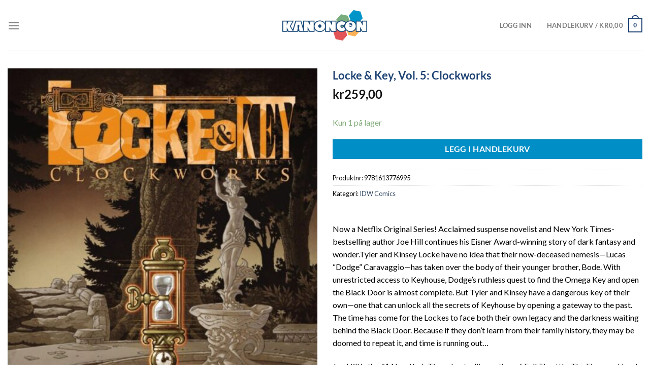

--- FILE ---
content_type: text/html; charset=UTF-8
request_url: https://www.kanoncon.no/produkt/locke-key-vol-5-clockworks/
body_size: 41081
content:
<!DOCTYPE html><html lang="nb-NO" prefix="og: https://ogp.me/ns#" class="loading-site no-js"><head><script data-no-optimize="1">var litespeed_docref=sessionStorage.getItem("litespeed_docref");litespeed_docref&&(Object.defineProperty(document,"referrer",{get:function(){return litespeed_docref}}),sessionStorage.removeItem("litespeed_docref"));</script> <meta charset="UTF-8" /><link rel="profile" href="http://gmpg.org/xfn/11" /><link rel="pingback" href="https://www.kanoncon.no/xmlrpc.php" /> <script type="litespeed/javascript">document.documentElement.className=document.documentElement.className+' yes-js js_active js'</script> <script type="litespeed/javascript">(function(html){html.className=html.className.replace(/\bno-js\b/,'js')})(document.documentElement)</script> <meta name="viewport" content="width=device-width, initial-scale=1" /> <script id="google_gtagjs-js-consent-mode-data-layer" type="litespeed/javascript">window.dataLayer=window.dataLayer||[];function gtag(){dataLayer.push(arguments)}
gtag('consent','default',{"ad_personalization":"denied","ad_storage":"denied","ad_user_data":"denied","analytics_storage":"denied","functionality_storage":"denied","security_storage":"denied","personalization_storage":"denied","region":["AT","BE","BG","CH","CY","CZ","DE","DK","EE","ES","FI","FR","GB","GR","HR","HU","IE","IS","IT","LI","LT","LU","LV","MT","NL","NO","PL","PT","RO","SE","SI","SK"],"wait_for_update":500});window._googlesitekitConsentCategoryMap={"statistics":["analytics_storage"],"marketing":["ad_storage","ad_user_data","ad_personalization"],"functional":["functionality_storage","security_storage"],"preferences":["personalization_storage"]};window._googlesitekitConsents={"ad_personalization":"denied","ad_storage":"denied","ad_user_data":"denied","analytics_storage":"denied","functionality_storage":"denied","security_storage":"denied","personalization_storage":"denied","region":["AT","BE","BG","CH","CY","CZ","DE","DK","EE","ES","FI","FR","GB","GR","HR","HU","IE","IS","IT","LI","LT","LU","LV","MT","NL","NO","PL","PT","RO","SE","SI","SK"],"wait_for_update":500}</script> <title>Locke &amp; Key, Vol. 5: Clockworks - KanonCon</title><meta name="description" content="Now a Netflix Original Series! Acclaimed suspense novelist and New York Times-bestselling author Joe Hill continues his Eisner Award-winning story of dark fantasy and wonder.Tyler and Kinsey Locke have no idea that their now-deceased nemesis—Lucas &quot;Dodge&quot; Caravaggio—has taken over the body of their younger brother, Bode. With unrestricted access to Keyhouse, Dodge&#039;s ruthless quest to find the Omega Key and open the Black Door is almost complete. But Tyler and Kinsey have a dangerous key of their own—one that can unlock all the secrets of Keyhouse by opening a gateway to the past. The time has come for the Lockes to face both their own legacy and the darkness waiting behind the Black Door. Because if they don&#039;t learn from their family history, they may be doomed to repeat it, and time is running out... Joe Hill is the #1 New York Times bestselling author of Full Throttle, The Fireman, Heart-Shaped Box, and NOS4A2, recently made into a TV series from AMC. His horror novella In the Tall Grass, co-written with Stephen King, was made into a feature film from Netflix. His book of short stories, 20th Century Ghosts, won the Bram Stoker Award and British Fantasy Award for Best Collection. He earned the Eisner Award for Best Writer for his long-running comic book series, Locke &amp; Key, featuring the eye-popping art of Gabriel Rodríguez.   Born in Santiago, Chile, Gabriel Rodríguez began working as an illustrator in the late 90s and in 2002 started drawing books for IDW Publishing, including CSI, George Romero’s Land of the Dead, and Beowulf, amongst others. In 2007, he co-created the award-winning series Locke &amp; Key with Joe Hill. He continued developing other creator-owned projects: the Eisner-winning Little Nemo: Return to Slumberland, with Eric Shanower; Sword of Ages; and the gritty sci-fi adventure Onyx, with Chris Ryall. In 2019, he partnered with Hill once again for two new Locke &amp; Key stories, “Dog Days” and “Nailed It.” (W) Joe Hill (A) Gabriel Rodriguez"/><meta name="robots" content="follow, index, max-snippet:-1, max-video-preview:-1, max-image-preview:large"/><link rel="canonical" href="https://www.kanoncon.no/produkt/locke-key-vol-5-clockworks/" /><meta property="og:locale" content="nb_NO" /><meta property="og:type" content="product" /><meta property="og:title" content="Locke &amp; Key, Vol. 5: Clockworks - KanonCon" /><meta property="og:description" content="Now a Netflix Original Series! Acclaimed suspense novelist and New York Times-bestselling author Joe Hill continues his Eisner Award-winning story of dark fantasy and wonder.Tyler and Kinsey Locke have no idea that their now-deceased nemesis—Lucas &quot;Dodge&quot; Caravaggio—has taken over the body of their younger brother, Bode. With unrestricted access to Keyhouse, Dodge&#039;s ruthless quest to find the Omega Key and open the Black Door is almost complete. But Tyler and Kinsey have a dangerous key of their own—one that can unlock all the secrets of Keyhouse by opening a gateway to the past. The time has come for the Lockes to face both their own legacy and the darkness waiting behind the Black Door. Because if they don&#039;t learn from their family history, they may be doomed to repeat it, and time is running out... Joe Hill is the #1 New York Times bestselling author of Full Throttle, The Fireman, Heart-Shaped Box, and NOS4A2, recently made into a TV series from AMC. His horror novella In the Tall Grass, co-written with Stephen King, was made into a feature film from Netflix. His book of short stories, 20th Century Ghosts, won the Bram Stoker Award and British Fantasy Award for Best Collection. He earned the Eisner Award for Best Writer for his long-running comic book series, Locke &amp; Key, featuring the eye-popping art of Gabriel Rodríguez.   Born in Santiago, Chile, Gabriel Rodríguez began working as an illustrator in the late 90s and in 2002 started drawing books for IDW Publishing, including CSI, George Romero’s Land of the Dead, and Beowulf, amongst others. In 2007, he co-created the award-winning series Locke &amp; Key with Joe Hill. He continued developing other creator-owned projects: the Eisner-winning Little Nemo: Return to Slumberland, with Eric Shanower; Sword of Ages; and the gritty sci-fi adventure Onyx, with Chris Ryall. In 2019, he partnered with Hill once again for two new Locke &amp; Key stories, “Dog Days” and “Nailed It.” (W) Joe Hill (A) Gabriel Rodriguez" /><meta property="og:url" content="https://www.kanoncon.no/produkt/locke-key-vol-5-clockworks/" /><meta property="og:site_name" content="KanonCon" /><meta property="og:updated_time" content="2026-01-05T01:44:53+01:00" /><meta property="og:image" content="https://www.kanoncon.no/wp-content/uploads/9781613776995.jpeg" /><meta property="og:image:secure_url" content="https://www.kanoncon.no/wp-content/uploads/9781613776995.jpeg" /><meta property="og:image:width" content="657" /><meta property="og:image:height" content="1000" /><meta property="og:image:alt" content="Locke &#038; Key, Vol. 5: Clockworks" /><meta property="og:image:type" content="image/jpeg" /><meta property="product:price:amount" content="259" /><meta property="product:price:currency" content="NOK" /><meta property="product:availability" content="instock" /><meta property="product:retailer_item_id" content="9781613776995" /><meta name="twitter:card" content="summary_large_image" /><meta name="twitter:title" content="Locke &amp; Key, Vol. 5: Clockworks - KanonCon" /><meta name="twitter:description" content="Now a Netflix Original Series! Acclaimed suspense novelist and New York Times-bestselling author Joe Hill continues his Eisner Award-winning story of dark fantasy and wonder.Tyler and Kinsey Locke have no idea that their now-deceased nemesis—Lucas &quot;Dodge&quot; Caravaggio—has taken over the body of their younger brother, Bode. With unrestricted access to Keyhouse, Dodge&#039;s ruthless quest to find the Omega Key and open the Black Door is almost complete. But Tyler and Kinsey have a dangerous key of their own—one that can unlock all the secrets of Keyhouse by opening a gateway to the past. The time has come for the Lockes to face both their own legacy and the darkness waiting behind the Black Door. Because if they don&#039;t learn from their family history, they may be doomed to repeat it, and time is running out... Joe Hill is the #1 New York Times bestselling author of Full Throttle, The Fireman, Heart-Shaped Box, and NOS4A2, recently made into a TV series from AMC. His horror novella In the Tall Grass, co-written with Stephen King, was made into a feature film from Netflix. His book of short stories, 20th Century Ghosts, won the Bram Stoker Award and British Fantasy Award for Best Collection. He earned the Eisner Award for Best Writer for his long-running comic book series, Locke &amp; Key, featuring the eye-popping art of Gabriel Rodríguez.   Born in Santiago, Chile, Gabriel Rodríguez began working as an illustrator in the late 90s and in 2002 started drawing books for IDW Publishing, including CSI, George Romero’s Land of the Dead, and Beowulf, amongst others. In 2007, he co-created the award-winning series Locke &amp; Key with Joe Hill. He continued developing other creator-owned projects: the Eisner-winning Little Nemo: Return to Slumberland, with Eric Shanower; Sword of Ages; and the gritty sci-fi adventure Onyx, with Chris Ryall. In 2019, he partnered with Hill once again for two new Locke &amp; Key stories, “Dog Days” and “Nailed It.” (W) Joe Hill (A) Gabriel Rodriguez" /><meta name="twitter:image" content="https://www.kanoncon.no/wp-content/uploads/9781613776995.jpeg" /><meta name="twitter:label1" content="Price" /><meta name="twitter:data1" content="&#107;&#114;259,00" /><meta name="twitter:label2" content="Availability" /><meta name="twitter:data2" content="Kun 1 på lager" /> <script type="application/ld+json" class="rank-math-schema-pro">{"@context":"https://schema.org","@graph":[{"@type":"Place","@id":"https://www.kanoncon.no/#place","address":{"@type":"PostalAddress","streetAddress":"Nedre Storgate 31","addressRegion":"Drammen","postalCode":"3015","addressCountry":"Norge"}},{"@type":"Organization","@id":"https://www.kanoncon.no/#organization","name":"KanonCon","url":"https://www.kanoncon.no","sameAs":["https://www.facebook.com/kanoncon.no"],"email":"lasse@kanoncon.no","address":{"@type":"PostalAddress","streetAddress":"Nedre Storgate 31","addressRegion":"Drammen","postalCode":"3015","addressCountry":"Norge"},"logo":{"@type":"ImageObject","@id":"https://www.kanoncon.no/#logo","url":"https://www.kanoncon.no/wp-content/uploads/seo-kanoncon-image.jpg","contentUrl":"https://www.kanoncon.no/wp-content/uploads/seo-kanoncon-image.jpg","caption":"KanonCon","inLanguage":"nb-NO","width":"1200","height":"628"},"location":{"@id":"https://www.kanoncon.no/#place"}},{"@type":"WebSite","@id":"https://www.kanoncon.no/#website","url":"https://www.kanoncon.no","name":"KanonCon","publisher":{"@id":"https://www.kanoncon.no/#organization"},"inLanguage":"nb-NO"},{"@type":"ImageObject","@id":"https://www.kanoncon.no/wp-content/uploads/9781613776995.jpeg","url":"https://www.kanoncon.no/wp-content/uploads/9781613776995.jpeg","width":"657","height":"1000","inLanguage":"nb-NO"},{"@type":"BreadcrumbList","@id":"https://www.kanoncon.no/produkt/locke-key-vol-5-clockworks/#breadcrumb","itemListElement":[{"@type":"ListItem","position":"1","item":{"@id":"https://www.kanoncon.no","name":"Home"}},{"@type":"ListItem","position":"2","item":{"@id":"https://www.kanoncon.no/avdeling/tegneserier/tegneserier-idw/","name":"IDW Comics"}},{"@type":"ListItem","position":"3","item":{"@id":"https://www.kanoncon.no/produkt/locke-key-vol-5-clockworks/","name":"Locke &#038; Key, Vol. 5: Clockworks"}}]},{"@type":"ItemPage","@id":"https://www.kanoncon.no/produkt/locke-key-vol-5-clockworks/#webpage","url":"https://www.kanoncon.no/produkt/locke-key-vol-5-clockworks/","name":"Locke &amp; Key, Vol. 5: Clockworks - KanonCon","datePublished":"2022-10-02T13:08:53+02:00","dateModified":"2026-01-05T01:44:53+01:00","isPartOf":{"@id":"https://www.kanoncon.no/#website"},"primaryImageOfPage":{"@id":"https://www.kanoncon.no/wp-content/uploads/9781613776995.jpeg"},"inLanguage":"nb-NO","breadcrumb":{"@id":"https://www.kanoncon.no/produkt/locke-key-vol-5-clockworks/#breadcrumb"}},{"@type":"Product","name":"Locke &amp; Key, Vol. 5: Clockworks - KanonCon","description":"Now a Netflix Original Series!\u00a0Acclaimed suspense novelist and\u00a0New York Times-bestselling author\u00a0Joe Hill\u00a0continues his Eisner Award-winning story of dark fantasy and wonder.Tyler and Kinsey Locke have no idea that their now-deceased nemesis\u2014Lucas \"Dodge\" Caravaggio\u2014has taken over the body of their younger brother, Bode. With unrestricted access to Keyhouse, Dodge's ruthless quest to find the Omega Key and open the Black Door is almost complete. But Tyler and Kinsey have a dangerous key of their own\u2014one that can unlock all the secrets of Keyhouse by opening a gateway to the past. The time has come for the Lockes to face both their own legacy and the darkness waiting behind the Black Door. Because if they don't learn from their family history, they may be doomed to repeat it, and time is running out... Joe Hill\u00a0is the #1\u00a0New York Times\u00a0bestselling author of\u00a0Full Throttle, The Fireman, Heart-Shaped Box, and\u00a0NOS4A2, recently made into a TV series from AMC.\u00a0His horror novella In the Tall Grass, co-written with Stephen King, was made into a feature film from Netflix. His book of short stories,\u00a020th Century Ghosts, won the Bram Stoker Award and British Fantasy Award for Best Collection. He earned the Eisner Award for Best Writer for his long-running comic book series,\u00a0Locke &amp; Key,\u00a0featuring the eye-popping art of Gabriel Rodr\u00edguez. \u00a0 Born in Santiago, Chile,\u00a0Gabriel Rodr\u00edguez\u00a0began working as an illustrator in the late 90s and in 2002 started drawing books for IDW Publishing, including\u00a0CSI,\u00a0George Romero\u2019s Land of the Dead, and\u00a0Beowulf, amongst others. In 2007, he co-created the award-winning series\u00a0Locke &amp; Key with Joe Hill. He continued developing other creator-owned projects: the Eisner-winning\u00a0Little Nemo: Return to Slumberland, with Eric Shanower; Sword of Ages; and the gritty sci-fi adventure\u00a0Onyx, with Chris Ryall. In 2019, he partnered with Hill once again for two new\u00a0Locke &amp; Key\u00a0stories, \u201cDog Days\u201d and \u201cNailed It.\u201d (W) Joe Hill (A) Gabriel Rodriguez","sku":"9781613776995","category":"Tegneserier &gt; IDW Comics","mainEntityOfPage":{"@id":"https://www.kanoncon.no/produkt/locke-key-vol-5-clockworks/#webpage"},"image":[{"@type":"ImageObject","url":"https://www.kanoncon.no/wp-content/uploads/9781613776995.jpeg","height":"1000","width":"657"}],"offers":{"@type":"Offer","price":"259.00","priceCurrency":"NOK","priceValidUntil":"2027-12-31","availability":"http://schema.org/InStock","itemCondition":"NewCondition","url":"https://www.kanoncon.no/produkt/locke-key-vol-5-clockworks/","seller":{"@type":"Organization","@id":"https://www.kanoncon.no/","name":"KanonCon","url":"https://www.kanoncon.no","logo":"https://www.kanoncon.no/wp-content/uploads/seo-kanoncon-image.jpg"},"priceSpecification":{"price":"259","priceCurrency":"NOK","valueAddedTaxIncluded":"true"}},"additionalProperty":[{"@type":"PropertyValue","name":"isbn","value":"9781613776995"},{"@type":"PropertyValue","name":"pa_type-2","value":"Trade Paperback"},{"@type":"PropertyValue","name":"pa_sider","value":"160"},{"@type":"PropertyValue","name":"pa_isbn","value":"9781613776995"},{"@type":"PropertyValue","name":"pa_utgitt","value":"2013"},{"@type":"PropertyValue","name":"pa_serie","value":"Locke &amp; Key"},{"@type":"PropertyValue","name":"pa_innbinding","value":"Limfrest"},{"@type":"PropertyValue","name":"pa_tilstand","value":"Ny"},{"@type":"PropertyValue","name":"pa_utgivelsesland","value":"USA"}],"@id":"https://www.kanoncon.no/produkt/locke-key-vol-5-clockworks/#richSnippet"}]}</script> <link rel='dns-prefetch' href='//static.klaviyo.com' /><link rel='dns-prefetch' href='//www.googletagmanager.com' /><link rel='prefetch' href='https://www.kanoncon.no/wp-content/themes/flatsome/assets/js/flatsome.js?ver=e1ad26bd5672989785e1' /><link rel='prefetch' href='https://www.kanoncon.no/wp-content/themes/flatsome/assets/js/chunk.slider.js?ver=3.19.14' /><link rel='prefetch' href='https://www.kanoncon.no/wp-content/themes/flatsome/assets/js/chunk.popups.js?ver=3.19.14' /><link rel='prefetch' href='https://www.kanoncon.no/wp-content/themes/flatsome/assets/js/chunk.tooltips.js?ver=3.19.14' /><link rel='prefetch' href='https://www.kanoncon.no/wp-content/themes/flatsome/assets/js/woocommerce.js?ver=dd6035ce106022a74757' /><link rel="alternate" type="application/rss+xml" title="KanonCon &raquo; strøm" href="https://www.kanoncon.no/feed/" /><link rel="alternate" type="application/rss+xml" title="KanonCon &raquo; kommentarstrøm" href="https://www.kanoncon.no/comments/feed/" /><link rel="alternate" type="text/calendar" title="KanonCon &raquo; iCal-feed" href="https://www.kanoncon.no/arrangementer/?ical=1" /><link rel="alternate" title="oEmbed (JSON)" type="application/json+oembed" href="https://www.kanoncon.no/wp-json/oembed/1.0/embed?url=https%3A%2F%2Fwww.kanoncon.no%2Fprodukt%2Flocke-key-vol-5-clockworks%2F" /><link rel="alternate" title="oEmbed (XML)" type="text/xml+oembed" href="https://www.kanoncon.no/wp-json/oembed/1.0/embed?url=https%3A%2F%2Fwww.kanoncon.no%2Fprodukt%2Flocke-key-vol-5-clockworks%2F&#038;format=xml" /><style id='wp-img-auto-sizes-contain-inline-css' type='text/css'>img:is([sizes=auto i],[sizes^="auto," i]){contain-intrinsic-size:3000px 1500px}
/*# sourceURL=wp-img-auto-sizes-contain-inline-css */</style><link data-optimized="2" rel="stylesheet" href="https://www.kanoncon.no/wp-content/litespeed/css/0bef88dff87f3ad463ffd8b77c42ab8c.css?ver=051f0" /><style id='wp-block-library-inline-css' type='text/css'>:root{--wp-block-synced-color:#7a00df;--wp-block-synced-color--rgb:122,0,223;--wp-bound-block-color:var(--wp-block-synced-color);--wp-editor-canvas-background:#ddd;--wp-admin-theme-color:#007cba;--wp-admin-theme-color--rgb:0,124,186;--wp-admin-theme-color-darker-10:#006ba1;--wp-admin-theme-color-darker-10--rgb:0,107,160.5;--wp-admin-theme-color-darker-20:#005a87;--wp-admin-theme-color-darker-20--rgb:0,90,135;--wp-admin-border-width-focus:2px}@media (min-resolution:192dpi){:root{--wp-admin-border-width-focus:1.5px}}.wp-element-button{cursor:pointer}:root .has-very-light-gray-background-color{background-color:#eee}:root .has-very-dark-gray-background-color{background-color:#313131}:root .has-very-light-gray-color{color:#eee}:root .has-very-dark-gray-color{color:#313131}:root .has-vivid-green-cyan-to-vivid-cyan-blue-gradient-background{background:linear-gradient(135deg,#00d084,#0693e3)}:root .has-purple-crush-gradient-background{background:linear-gradient(135deg,#34e2e4,#4721fb 50%,#ab1dfe)}:root .has-hazy-dawn-gradient-background{background:linear-gradient(135deg,#faaca8,#dad0ec)}:root .has-subdued-olive-gradient-background{background:linear-gradient(135deg,#fafae1,#67a671)}:root .has-atomic-cream-gradient-background{background:linear-gradient(135deg,#fdd79a,#004a59)}:root .has-nightshade-gradient-background{background:linear-gradient(135deg,#330968,#31cdcf)}:root .has-midnight-gradient-background{background:linear-gradient(135deg,#020381,#2874fc)}:root{--wp--preset--font-size--normal:16px;--wp--preset--font-size--huge:42px}.has-regular-font-size{font-size:1em}.has-larger-font-size{font-size:2.625em}.has-normal-font-size{font-size:var(--wp--preset--font-size--normal)}.has-huge-font-size{font-size:var(--wp--preset--font-size--huge)}.has-text-align-center{text-align:center}.has-text-align-left{text-align:left}.has-text-align-right{text-align:right}.has-fit-text{white-space:nowrap!important}#end-resizable-editor-section{display:none}.aligncenter{clear:both}.items-justified-left{justify-content:flex-start}.items-justified-center{justify-content:center}.items-justified-right{justify-content:flex-end}.items-justified-space-between{justify-content:space-between}.screen-reader-text{border:0;clip-path:inset(50%);height:1px;margin:-1px;overflow:hidden;padding:0;position:absolute;width:1px;word-wrap:normal!important}.screen-reader-text:focus{background-color:#ddd;clip-path:none;color:#444;display:block;font-size:1em;height:auto;left:5px;line-height:normal;padding:15px 23px 14px;text-decoration:none;top:5px;width:auto;z-index:100000}html :where(.has-border-color){border-style:solid}html :where([style*=border-top-color]){border-top-style:solid}html :where([style*=border-right-color]){border-right-style:solid}html :where([style*=border-bottom-color]){border-bottom-style:solid}html :where([style*=border-left-color]){border-left-style:solid}html :where([style*=border-width]){border-style:solid}html :where([style*=border-top-width]){border-top-style:solid}html :where([style*=border-right-width]){border-right-style:solid}html :where([style*=border-bottom-width]){border-bottom-style:solid}html :where([style*=border-left-width]){border-left-style:solid}html :where(img[class*=wp-image-]){height:auto;max-width:100%}:where(figure){margin:0 0 1em}html :where(.is-position-sticky){--wp-admin--admin-bar--position-offset:var(--wp-admin--admin-bar--height,0px)}@media screen and (max-width:600px){html :where(.is-position-sticky){--wp-admin--admin-bar--position-offset:0px}}

/*# sourceURL=wp-block-library-inline-css */</style><style id='yith-wcwl-main-inline-css' type='text/css'>:root { --rounded-corners-radius: 16px; --add-to-cart-rounded-corners-radius: 16px; --color-headers-background: #F4F4F4; --feedback-duration: 3s } 
 :root { --rounded-corners-radius: 16px; --add-to-cart-rounded-corners-radius: 16px; --color-headers-background: #F4F4F4; --feedback-duration: 3s } 
 :root { --rounded-corners-radius: 16px; --add-to-cart-rounded-corners-radius: 16px; --color-headers-background: #F4F4F4; --feedback-duration: 3s } 
 :root { --rounded-corners-radius: 16px; --add-to-cart-rounded-corners-radius: 16px; --color-headers-background: #F4F4F4; --feedback-duration: 3s } 
 :root { --rounded-corners-radius: 16px; --add-to-cart-rounded-corners-radius: 16px; --color-headers-background: #F4F4F4; --feedback-duration: 3s } 
 :root { --rounded-corners-radius: 16px; --add-to-cart-rounded-corners-radius: 16px; --color-headers-background: #F4F4F4; --feedback-duration: 3s } 
 :root { --rounded-corners-radius: 16px; --add-to-cart-rounded-corners-radius: 16px; --color-headers-background: #F4F4F4; --feedback-duration: 3s } 
 :root { --rounded-corners-radius: 16px; --add-to-cart-rounded-corners-radius: 16px; --color-headers-background: #F4F4F4; --feedback-duration: 3s } 
/*# sourceURL=yith-wcwl-main-inline-css */</style><style id='global-styles-inline-css' type='text/css'>:root{--wp--preset--aspect-ratio--square: 1;--wp--preset--aspect-ratio--4-3: 4/3;--wp--preset--aspect-ratio--3-4: 3/4;--wp--preset--aspect-ratio--3-2: 3/2;--wp--preset--aspect-ratio--2-3: 2/3;--wp--preset--aspect-ratio--16-9: 16/9;--wp--preset--aspect-ratio--9-16: 9/16;--wp--preset--color--black: #000000;--wp--preset--color--cyan-bluish-gray: #abb8c3;--wp--preset--color--white: #ffffff;--wp--preset--color--pale-pink: #f78da7;--wp--preset--color--vivid-red: #cf2e2e;--wp--preset--color--luminous-vivid-orange: #ff6900;--wp--preset--color--luminous-vivid-amber: #fcb900;--wp--preset--color--light-green-cyan: #7bdcb5;--wp--preset--color--vivid-green-cyan: #00d084;--wp--preset--color--pale-cyan-blue: #8ed1fc;--wp--preset--color--vivid-cyan-blue: #0693e3;--wp--preset--color--vivid-purple: #9b51e0;--wp--preset--color--primary: #1d4273;--wp--preset--color--secondary: #f9b44f;--wp--preset--color--success: #81ab79;--wp--preset--color--alert: #e35557;--wp--preset--gradient--vivid-cyan-blue-to-vivid-purple: linear-gradient(135deg,rgb(6,147,227) 0%,rgb(155,81,224) 100%);--wp--preset--gradient--light-green-cyan-to-vivid-green-cyan: linear-gradient(135deg,rgb(122,220,180) 0%,rgb(0,208,130) 100%);--wp--preset--gradient--luminous-vivid-amber-to-luminous-vivid-orange: linear-gradient(135deg,rgb(252,185,0) 0%,rgb(255,105,0) 100%);--wp--preset--gradient--luminous-vivid-orange-to-vivid-red: linear-gradient(135deg,rgb(255,105,0) 0%,rgb(207,46,46) 100%);--wp--preset--gradient--very-light-gray-to-cyan-bluish-gray: linear-gradient(135deg,rgb(238,238,238) 0%,rgb(169,184,195) 100%);--wp--preset--gradient--cool-to-warm-spectrum: linear-gradient(135deg,rgb(74,234,220) 0%,rgb(151,120,209) 20%,rgb(207,42,186) 40%,rgb(238,44,130) 60%,rgb(251,105,98) 80%,rgb(254,248,76) 100%);--wp--preset--gradient--blush-light-purple: linear-gradient(135deg,rgb(255,206,236) 0%,rgb(152,150,240) 100%);--wp--preset--gradient--blush-bordeaux: linear-gradient(135deg,rgb(254,205,165) 0%,rgb(254,45,45) 50%,rgb(107,0,62) 100%);--wp--preset--gradient--luminous-dusk: linear-gradient(135deg,rgb(255,203,112) 0%,rgb(199,81,192) 50%,rgb(65,88,208) 100%);--wp--preset--gradient--pale-ocean: linear-gradient(135deg,rgb(255,245,203) 0%,rgb(182,227,212) 50%,rgb(51,167,181) 100%);--wp--preset--gradient--electric-grass: linear-gradient(135deg,rgb(202,248,128) 0%,rgb(113,206,126) 100%);--wp--preset--gradient--midnight: linear-gradient(135deg,rgb(2,3,129) 0%,rgb(40,116,252) 100%);--wp--preset--font-size--small: 13px;--wp--preset--font-size--medium: 20px;--wp--preset--font-size--large: 36px;--wp--preset--font-size--x-large: 42px;--wp--preset--spacing--20: 0.44rem;--wp--preset--spacing--30: 0.67rem;--wp--preset--spacing--40: 1rem;--wp--preset--spacing--50: 1.5rem;--wp--preset--spacing--60: 2.25rem;--wp--preset--spacing--70: 3.38rem;--wp--preset--spacing--80: 5.06rem;--wp--preset--shadow--natural: 6px 6px 9px rgba(0, 0, 0, 0.2);--wp--preset--shadow--deep: 12px 12px 50px rgba(0, 0, 0, 0.4);--wp--preset--shadow--sharp: 6px 6px 0px rgba(0, 0, 0, 0.2);--wp--preset--shadow--outlined: 6px 6px 0px -3px rgb(255, 255, 255), 6px 6px rgb(0, 0, 0);--wp--preset--shadow--crisp: 6px 6px 0px rgb(0, 0, 0);}:where(body) { margin: 0; }.wp-site-blocks > .alignleft { float: left; margin-right: 2em; }.wp-site-blocks > .alignright { float: right; margin-left: 2em; }.wp-site-blocks > .aligncenter { justify-content: center; margin-left: auto; margin-right: auto; }:where(.is-layout-flex){gap: 0.5em;}:where(.is-layout-grid){gap: 0.5em;}.is-layout-flow > .alignleft{float: left;margin-inline-start: 0;margin-inline-end: 2em;}.is-layout-flow > .alignright{float: right;margin-inline-start: 2em;margin-inline-end: 0;}.is-layout-flow > .aligncenter{margin-left: auto !important;margin-right: auto !important;}.is-layout-constrained > .alignleft{float: left;margin-inline-start: 0;margin-inline-end: 2em;}.is-layout-constrained > .alignright{float: right;margin-inline-start: 2em;margin-inline-end: 0;}.is-layout-constrained > .aligncenter{margin-left: auto !important;margin-right: auto !important;}.is-layout-constrained > :where(:not(.alignleft):not(.alignright):not(.alignfull)){margin-left: auto !important;margin-right: auto !important;}body .is-layout-flex{display: flex;}.is-layout-flex{flex-wrap: wrap;align-items: center;}.is-layout-flex > :is(*, div){margin: 0;}body .is-layout-grid{display: grid;}.is-layout-grid > :is(*, div){margin: 0;}body{padding-top: 0px;padding-right: 0px;padding-bottom: 0px;padding-left: 0px;}a:where(:not(.wp-element-button)){text-decoration: none;}:root :where(.wp-element-button, .wp-block-button__link){background-color: #32373c;border-width: 0;color: #fff;font-family: inherit;font-size: inherit;font-style: inherit;font-weight: inherit;letter-spacing: inherit;line-height: inherit;padding-top: calc(0.667em + 2px);padding-right: calc(1.333em + 2px);padding-bottom: calc(0.667em + 2px);padding-left: calc(1.333em + 2px);text-decoration: none;text-transform: inherit;}.has-black-color{color: var(--wp--preset--color--black) !important;}.has-cyan-bluish-gray-color{color: var(--wp--preset--color--cyan-bluish-gray) !important;}.has-white-color{color: var(--wp--preset--color--white) !important;}.has-pale-pink-color{color: var(--wp--preset--color--pale-pink) !important;}.has-vivid-red-color{color: var(--wp--preset--color--vivid-red) !important;}.has-luminous-vivid-orange-color{color: var(--wp--preset--color--luminous-vivid-orange) !important;}.has-luminous-vivid-amber-color{color: var(--wp--preset--color--luminous-vivid-amber) !important;}.has-light-green-cyan-color{color: var(--wp--preset--color--light-green-cyan) !important;}.has-vivid-green-cyan-color{color: var(--wp--preset--color--vivid-green-cyan) !important;}.has-pale-cyan-blue-color{color: var(--wp--preset--color--pale-cyan-blue) !important;}.has-vivid-cyan-blue-color{color: var(--wp--preset--color--vivid-cyan-blue) !important;}.has-vivid-purple-color{color: var(--wp--preset--color--vivid-purple) !important;}.has-primary-color{color: var(--wp--preset--color--primary) !important;}.has-secondary-color{color: var(--wp--preset--color--secondary) !important;}.has-success-color{color: var(--wp--preset--color--success) !important;}.has-alert-color{color: var(--wp--preset--color--alert) !important;}.has-black-background-color{background-color: var(--wp--preset--color--black) !important;}.has-cyan-bluish-gray-background-color{background-color: var(--wp--preset--color--cyan-bluish-gray) !important;}.has-white-background-color{background-color: var(--wp--preset--color--white) !important;}.has-pale-pink-background-color{background-color: var(--wp--preset--color--pale-pink) !important;}.has-vivid-red-background-color{background-color: var(--wp--preset--color--vivid-red) !important;}.has-luminous-vivid-orange-background-color{background-color: var(--wp--preset--color--luminous-vivid-orange) !important;}.has-luminous-vivid-amber-background-color{background-color: var(--wp--preset--color--luminous-vivid-amber) !important;}.has-light-green-cyan-background-color{background-color: var(--wp--preset--color--light-green-cyan) !important;}.has-vivid-green-cyan-background-color{background-color: var(--wp--preset--color--vivid-green-cyan) !important;}.has-pale-cyan-blue-background-color{background-color: var(--wp--preset--color--pale-cyan-blue) !important;}.has-vivid-cyan-blue-background-color{background-color: var(--wp--preset--color--vivid-cyan-blue) !important;}.has-vivid-purple-background-color{background-color: var(--wp--preset--color--vivid-purple) !important;}.has-primary-background-color{background-color: var(--wp--preset--color--primary) !important;}.has-secondary-background-color{background-color: var(--wp--preset--color--secondary) !important;}.has-success-background-color{background-color: var(--wp--preset--color--success) !important;}.has-alert-background-color{background-color: var(--wp--preset--color--alert) !important;}.has-black-border-color{border-color: var(--wp--preset--color--black) !important;}.has-cyan-bluish-gray-border-color{border-color: var(--wp--preset--color--cyan-bluish-gray) !important;}.has-white-border-color{border-color: var(--wp--preset--color--white) !important;}.has-pale-pink-border-color{border-color: var(--wp--preset--color--pale-pink) !important;}.has-vivid-red-border-color{border-color: var(--wp--preset--color--vivid-red) !important;}.has-luminous-vivid-orange-border-color{border-color: var(--wp--preset--color--luminous-vivid-orange) !important;}.has-luminous-vivid-amber-border-color{border-color: var(--wp--preset--color--luminous-vivid-amber) !important;}.has-light-green-cyan-border-color{border-color: var(--wp--preset--color--light-green-cyan) !important;}.has-vivid-green-cyan-border-color{border-color: var(--wp--preset--color--vivid-green-cyan) !important;}.has-pale-cyan-blue-border-color{border-color: var(--wp--preset--color--pale-cyan-blue) !important;}.has-vivid-cyan-blue-border-color{border-color: var(--wp--preset--color--vivid-cyan-blue) !important;}.has-vivid-purple-border-color{border-color: var(--wp--preset--color--vivid-purple) !important;}.has-primary-border-color{border-color: var(--wp--preset--color--primary) !important;}.has-secondary-border-color{border-color: var(--wp--preset--color--secondary) !important;}.has-success-border-color{border-color: var(--wp--preset--color--success) !important;}.has-alert-border-color{border-color: var(--wp--preset--color--alert) !important;}.has-vivid-cyan-blue-to-vivid-purple-gradient-background{background: var(--wp--preset--gradient--vivid-cyan-blue-to-vivid-purple) !important;}.has-light-green-cyan-to-vivid-green-cyan-gradient-background{background: var(--wp--preset--gradient--light-green-cyan-to-vivid-green-cyan) !important;}.has-luminous-vivid-amber-to-luminous-vivid-orange-gradient-background{background: var(--wp--preset--gradient--luminous-vivid-amber-to-luminous-vivid-orange) !important;}.has-luminous-vivid-orange-to-vivid-red-gradient-background{background: var(--wp--preset--gradient--luminous-vivid-orange-to-vivid-red) !important;}.has-very-light-gray-to-cyan-bluish-gray-gradient-background{background: var(--wp--preset--gradient--very-light-gray-to-cyan-bluish-gray) !important;}.has-cool-to-warm-spectrum-gradient-background{background: var(--wp--preset--gradient--cool-to-warm-spectrum) !important;}.has-blush-light-purple-gradient-background{background: var(--wp--preset--gradient--blush-light-purple) !important;}.has-blush-bordeaux-gradient-background{background: var(--wp--preset--gradient--blush-bordeaux) !important;}.has-luminous-dusk-gradient-background{background: var(--wp--preset--gradient--luminous-dusk) !important;}.has-pale-ocean-gradient-background{background: var(--wp--preset--gradient--pale-ocean) !important;}.has-electric-grass-gradient-background{background: var(--wp--preset--gradient--electric-grass) !important;}.has-midnight-gradient-background{background: var(--wp--preset--gradient--midnight) !important;}.has-small-font-size{font-size: var(--wp--preset--font-size--small) !important;}.has-medium-font-size{font-size: var(--wp--preset--font-size--medium) !important;}.has-large-font-size{font-size: var(--wp--preset--font-size--large) !important;}.has-x-large-font-size{font-size: var(--wp--preset--font-size--x-large) !important;}
/*# sourceURL=global-styles-inline-css */</style><style id='cf7-styler-inline-css' type='text/css'>#cf7cstmzr-form.cf7cstmzr-form-11347 .wpcf7-form,
#cf7cstmzr-form.cf7cstmzr-form-86935c1 .wpcf7-form {
	padding-top: 20px!important;
	padding-right: 20px!important;
	padding-bottom: 20px!important;
	padding-left: 20px!important;
	margin-top: 15px!important;
	margin-bottom: 15px!important;
	border-radius: 10px!important;
	border-top-style: solid!important;
	border-top-width: 1px!important;
	border-top-color: #1e73be!important;
	border-right-style: solid!important;
	border-right-width: 1px!important;
	border-right-color: #1e73be!important;
	border-bottom-style: solid!important;
	border-bottom-width: 1px!important;
	border-bottom-color: #1e73be!important;
	border-left-style: solid!important;
	border-left-width: 5px!important;
	border-left-color: #1e73be!important;
    -webkit-box-shadow: 0px 0px 0px 0px rgba(0,0,0,0);
    -moz-box-shadow: 0px 0px 0px 0px rgba(0,0,0,0);
    box-shadow: 0px 0px 0px 0px rgba(0,0,0,0);
}


#cf7cstmzr-form.cf7cstmzr-form-11347 .wpcf7-form:before,
#cf7cstmzr-form.cf7cstmzr-form-86935c1 .wpcf7-form:before {
	display: none;
	content: ' ';
	position: absolute!important;
	top: 0!important;
	bottom: 0!important;
	left: 0!important;
	right: 0!important;
	background-image: none!important;
	opacity: 0!important;}


#cf7cstmzr-form.cf7cstmzr-form-11347 .wpcf7-form > *,
#cf7cstmzr-form.cf7cstmzr-form-86935c1 .wpcf7-form > *{
	position: static!important;}


    

    

    
    
#cf7cstmzr-form.cf7cstmzr-form-11347 .wpcf7-form input[type="text"],
#cf7cstmzr-form.cf7cstmzr-form-86935c1 .wpcf7-form input[type="text"],
#cf7cstmzr-form.cf7cstmzr-form-11347 .wpcf7-form input[type="email"],
#cf7cstmzr-form.cf7cstmzr-form-86935c1 .wpcf7-form input[type="email"],
#cf7cstmzr-form.cf7cstmzr-form-11347 .wpcf7-form input[type="number"],
#cf7cstmzr-form.cf7cstmzr-form-86935c1 .wpcf7-form input[type="number"],
#cf7cstmzr-form.cf7cstmzr-form-11347 .wpcf7-form input[type="tel"],
#cf7cstmzr-form.cf7cstmzr-form-86935c1 .wpcf7-form input[type="tel"],
#cf7cstmzr-form.cf7cstmzr-form-11347 .wpcf7-form input[type="url"],
#cf7cstmzr-form.cf7cstmzr-form-86935c1 .wpcf7-form input[type="url"],
#cf7cstmzr-form.cf7cstmzr-form-11347 .wpcf7-form input[type="password"],
#cf7cstmzr-form.cf7cstmzr-form-86935c1 .wpcf7-form input[type="password"],
#cf7cstmzr-form.cf7cstmzr-form-11347 .wpcf7-form input[type="date"],
#cf7cstmzr-form.cf7cstmzr-form-86935c1 .wpcf7-form input[type="date"],
#cf7cstmzr-form.cf7cstmzr-form-11347 .wpcf7-form input[type="range"],
#cf7cstmzr-form.cf7cstmzr-form-86935c1 .wpcf7-form input[type="range"],
#cf7cstmzr-form.cf7cstmzr-form-11347 .wpcf7-form select,
#cf7cstmzr-form.cf7cstmzr-form-86935c1 .wpcf7-form select,
#cf7cstmzr-form.cf7cstmzr-form-11347 .wpcf7-form textarea,
#cf7cstmzr-form.cf7cstmzr-form-86935c1 .wpcf7-form textarea{
    display: block!important;width: 100%!important;box-sizing: border-box!important;background-color: rgba(255, 255, 255, 1)!important;line-height: 1.6!important;padding-top: 5px!important;padding-right: 10px!important;padding-bottom: 5px!important;padding-left: 10px!important;margin-top: 0px!important;margin-right: 0px!important;margin-bottom: 0px!important;margin-left: 0px!important;border-radius: 5px!important;border-top-style: solid!important;border-top-width: 1px!important;border-top-color: #1e73be!important;border-right-style: solid!important;border-right-width: 1px!important;border-right-color: #1e73be!important;border-bottom-style: solid!important;border-bottom-width: 1px!important;border-bottom-color: #1e73be!important;border-left-style: solid!important;border-left-width: 3px!important;border-left-color: #1e73be!important;            -webkit-box-shadow: 0px 0px 0px 0px rgba(0,0,0,0);
                        -moz-box-shadow: 0px 0px 0px 0px rgba(0,0,0,0);
                        box-shadow: 0px 0px 0px 0px rgba(0,0,0,0);
            
    outline: none!important;
}

#cf7cstmzr-form.cf7cstmzr-form-11347 .wpcf7-form input[type="text"],
#cf7cstmzr-form.cf7cstmzr-form-86935c1 .wpcf7-form input[type="text"],
#cf7cstmzr-form.cf7cstmzr-form-11347 .wpcf7-form input[type="email"],
#cf7cstmzr-form.cf7cstmzr-form-86935c1 .wpcf7-form input[type="email"],
#cf7cstmzr-form.cf7cstmzr-form-11347 .wpcf7-form input[type="number"],
#cf7cstmzr-form.cf7cstmzr-form-86935c1 .wpcf7-form input[type="number"],
#cf7cstmzr-form.cf7cstmzr-form-11347 .wpcf7-form input[type="tel"],
#cf7cstmzr-form.cf7cstmzr-form-86935c1 .wpcf7-form input[type="tel"],
#cf7cstmzr-form.cf7cstmzr-form-11347 .wpcf7-form input[type="url"],
#cf7cstmzr-form.cf7cstmzr-form-86935c1 .wpcf7-form input[type="url"],
#cf7cstmzr-form.cf7cstmzr-form-11347 .wpcf7-form input[type="password"],
#cf7cstmzr-form.cf7cstmzr-form-86935c1 .wpcf7-form input[type="password"],
#cf7cstmzr-form.cf7cstmzr-form-11347 .wpcf7-form input[type="date"],
#cf7cstmzr-form.cf7cstmzr-form-86935c1 .wpcf7-form input[type="date"],
#cf7cstmzr-form.cf7cstmzr-form-11347 .wpcf7-form select,
#cf7cstmzr-form.cf7cstmzr-form-86935c1 .wpcf7-form select{
    
	height: auto!important;
	overflow: auto!important;
	vertical-align: top!important;}

#cf7cstmzr-form.cf7cstmzr-form-11347 .wpcf7-form input[type="reset"],
#cf7cstmzr-form.cf7cstmzr-form-86935c1 .wpcf7-form input[type="reset"],
#cf7cstmzr-form.cf7cstmzr-form-11347 .wpcf7-form input[type="button"],
#cf7cstmzr-form.cf7cstmzr-form-86935c1 .wpcf7-form input[type="button"],
#cf7cstmzr-form.cf7cstmzr-form-11347 .wpcf7-form input[type="submit"],
#cf7cstmzr-form.cf7cstmzr-form-86935c1 .wpcf7-form input[type="submit"],
#cf7cstmzr-form.cf7cstmzr-form-11347 .wpcf7-form button,
#cf7cstmzr-form.cf7cstmzr-form-86935c1 .wpcf7-form button{
    position: relative!important;
    color: #ffffff!important;background-color: #1e73be!important;line-height: 1.6!important;padding-top: 5px!important;padding-bottom: 5px!important;border-style: solid;border-width: 2px!important;border-color: #1e73be!important;border-radius: 10px!important;            -webkit-box-shadow: 0px 5px 5px -5px rgba(0,0,0,0.5);
                        -moz-box-shadow: 0px 5px 5px -5px rgba(0,0,0,0.5);
                        box-shadow: 0px 5px 5px -5px rgba(0,0,0,0.5);
            }

#cf7cstmzr-form.cf7cstmzr-form-11347 .wpcf7-form input[type="reset"]:hover,
#cf7cstmzr-form.cf7cstmzr-form-86935c1 .wpcf7-form input[type="reset"]:hover,
#cf7cstmzr-form.cf7cstmzr-form-11347 .wpcf7-form input[type="button"]:hover,
#cf7cstmzr-form.cf7cstmzr-form-86935c1 .wpcf7-form input[type="button"]:hover,
#cf7cstmzr-form.cf7cstmzr-form-11347 .wpcf7-form input[type="submit"]:hover,
#cf7cstmzr-form.cf7cstmzr-form-86935c1 .wpcf7-form input[type="submit"]:hover,
#cf7cstmzr-form.cf7cstmzr-form-11347 .wpcf7-form button:hover,
#cf7cstmzr-form.cf7cstmzr-form-86935c1 .wpcf7-form button:hover {
    color: #1e73be!important;background-color: #ffffff!important;border-color: #1e73be!important;            -webkit-box-shadow: 0px 5px 5px -5px rgba(0,0,0,0.5);
                        -moz-box-shadow: 0px 5px 5px -5px rgba(0,0,0,0.5);
                        box-shadow: 0px 5px 5px -5px rgba(0,0,0,0.5);
            }

    
        
/*# sourceURL=cf7-styler-inline-css */</style><style id='woocommerce-inline-inline-css' type='text/css'>.woocommerce form .form-row .required { visibility: visible; }
/*# sourceURL=woocommerce-inline-inline-css */</style><style id='flatsome-main-inline-css' type='text/css'>@font-face {
				font-family: "fl-icons";
				font-display: block;
				src: url(https://www.kanoncon.no/wp-content/themes/flatsome/assets/css/icons/fl-icons.eot?v=3.19.14);
				src:
					url(https://www.kanoncon.no/wp-content/themes/flatsome/assets/css/icons/fl-icons.eot#iefix?v=3.19.14) format("embedded-opentype"),
					url(https://www.kanoncon.no/wp-content/themes/flatsome/assets/css/icons/fl-icons.woff2?v=3.19.14) format("woff2"),
					url(https://www.kanoncon.no/wp-content/themes/flatsome/assets/css/icons/fl-icons.ttf?v=3.19.14) format("truetype"),
					url(https://www.kanoncon.no/wp-content/themes/flatsome/assets/css/icons/fl-icons.woff?v=3.19.14) format("woff"),
					url(https://www.kanoncon.no/wp-content/themes/flatsome/assets/css/icons/fl-icons.svg?v=3.19.14#fl-icons) format("svg");
			}
/*# sourceURL=flatsome-main-inline-css */</style> <script type="litespeed/javascript">window._nslDOMReady=(function(){const executedCallbacks=new Set();return function(callback){if(executedCallbacks.has(callback))return;const wrappedCallback=function(){if(executedCallbacks.has(callback))return;executedCallbacks.add(callback);callback()};if(document.readyState==="complete"||document.readyState==="interactive"){wrappedCallback()}else{document.addEventListener("DOMContentLiteSpeedLoaded",wrappedCallback)}}})()</script><script type="litespeed/javascript" data-src="https://www.kanoncon.no/wp-includes/js/jquery/jquery.min.js" id="jquery-core-js"></script> <script id="jquery-js-after" type="litespeed/javascript">if(typeof(window.wpfReadyList)=="undefined"){var v=jQuery.fn.jquery;if(v&&parseInt(v)>=3&&window.self===window.top){var readyList=[];window.originalReadyMethod=jQuery.fn.ready;jQuery.fn.ready=function(){if(arguments.length&&arguments.length>0&&typeof arguments[0]==="function"){readyList.push({"c":this,"a":arguments})}
return window.originalReadyMethod.apply(this,arguments)};window.wpfReadyList=readyList}}</script> <script id="wc-add-to-cart-js-extra" type="litespeed/javascript">var wc_add_to_cart_params={"ajax_url":"/wp-admin/admin-ajax.php","wc_ajax_url":"/?wc-ajax=%%endpoint%%","i18n_view_cart":"Vis handlekurv","cart_url":"https://www.kanoncon.no/cart/","is_cart":"","cart_redirect_after_add":"no"}</script> <script id="wc-single-product-js-extra" type="litespeed/javascript">var wc_single_product_params={"i18n_required_rating_text":"Vennligst velg en vurdering","i18n_rating_options":["1 av 5 stjerner","2 av 5 stjerner","3 av 5 stjerner","4 av 5 stjerner","5 av 5 stjerner"],"i18n_product_gallery_trigger_text":"Se bildegalleri i fullskjerm","review_rating_required":"yes","flexslider":{"rtl":!1,"animation":"slide","smoothHeight":!0,"directionNav":!1,"controlNav":"thumbnails","slideshow":!1,"animationSpeed":500,"animationLoop":!1,"allowOneSlide":!1},"zoom_enabled":"","zoom_options":[],"photoswipe_enabled":"1","photoswipe_options":{"shareEl":!1,"closeOnScroll":!1,"history":!1,"hideAnimationDuration":0,"showAnimationDuration":0},"flexslider_enabled":""}</script> 
 <script type="litespeed/javascript" data-src="https://www.googletagmanager.com/gtag/js?id=GT-TB7DFGL" id="google_gtagjs-js"></script> <script id="google_gtagjs-js-after" type="litespeed/javascript">window.dataLayer=window.dataLayer||[];function gtag(){dataLayer.push(arguments)}
gtag("set","linker",{"domains":["www.kanoncon.no"]});gtag("js",new Date());gtag("set","developer_id.dZTNiMT",!0);gtag("config","GT-TB7DFGL",{"googlesitekit_post_type":"product"})</script> <script id="wc-settings-dep-in-header-js-after" type="litespeed/javascript">console.warn("Scripts that have a dependency on [wc-settings, wc-blocks-checkout] must be loaded in the footer, klaviyo-klaviyo-checkout-block-editor-script was registered to load in the header, but has been switched to load in the footer instead. See https://github.com/woocommerce/woocommerce-gutenberg-products-block/pull/5059");console.warn("Scripts that have a dependency on [wc-settings, wc-blocks-checkout] must be loaded in the footer, klaviyo-klaviyo-checkout-block-view-script was registered to load in the header, but has been switched to load in the footer instead. See https://github.com/woocommerce/woocommerce-gutenberg-products-block/pull/5059")</script> <link rel="https://api.w.org/" href="https://www.kanoncon.no/wp-json/" /><link rel="alternate" title="JSON" type="application/json" href="https://www.kanoncon.no/wp-json/wp/v2/product/41270" /><link rel="EditURI" type="application/rsd+xml" title="RSD" href="https://www.kanoncon.no/xmlrpc.php?rsd" /><meta name="generator" content="WordPress 6.9" /><link rel='shortlink' href='https://www.kanoncon.no/?p=41270' /><meta name="generator" content="Site Kit by Google 1.170.0" /><meta name="tec-api-version" content="v1"><meta name="tec-api-origin" content="https://www.kanoncon.no"><link rel="alternate" href="https://www.kanoncon.no/wp-json/tribe/events/v1/" /><style>.cmplz-hidden {
					display: none !important;
				}</style> <script type="litespeed/javascript">(function(w,d,s,l,i){w[l]=w[l]||[];w[l].push({'gtm.start':new Date().getTime(),event:'gtm.js'});var f=d.getElementsByTagName(s)[0],j=d.createElement(s),dl=l!='dataLayer'?'&l='+l:'';j.async=!0;j.src='https://www.googletagmanager.com/gtm.js?id='+i+dl;f.parentNode.insertBefore(j,f)})(window,document,'script','dataLayer','GTM-M2VKX89X')</script> 	<noscript><style>.woocommerce-product-gallery{ opacity: 1 !important; }</style></noscript><meta name="google-adsense-platform-account" content="ca-host-pub-2644536267352236"><meta name="google-adsense-platform-domain" content="sitekit.withgoogle.com"><link rel="icon" href="https://www.kanoncon.no/wp-content/uploads/favicon-500px-64x64.png" sizes="32x32" /><link rel="icon" href="https://www.kanoncon.no/wp-content/uploads/favicon-500px-280x280.png" sizes="192x192" /><link rel="apple-touch-icon" href="https://www.kanoncon.no/wp-content/uploads/favicon-500px-280x280.png" /><meta name="msapplication-TileImage" content="https://www.kanoncon.no/wp-content/uploads/favicon-500px-280x280.png" /><style type="text/css">div.nsl-container[data-align="left"] {
    text-align: left;
}

div.nsl-container[data-align="center"] {
    text-align: center;
}

div.nsl-container[data-align="right"] {
    text-align: right;
}


div.nsl-container div.nsl-container-buttons a[data-plugin="nsl"] {
    text-decoration: none;
    box-shadow: none;
    border: 0;
}

div.nsl-container .nsl-container-buttons {
    display: flex;
    padding: 5px 0;
}

div.nsl-container.nsl-container-block .nsl-container-buttons {
    display: inline-grid;
    grid-template-columns: minmax(145px, auto);
}

div.nsl-container-block-fullwidth .nsl-container-buttons {
    flex-flow: column;
    align-items: center;
}

div.nsl-container-block-fullwidth .nsl-container-buttons a,
div.nsl-container-block .nsl-container-buttons a {
    flex: 1 1 auto;
    display: block;
    margin: 5px 0;
    width: 100%;
}

div.nsl-container-inline {
    margin: -5px;
    text-align: left;
}

div.nsl-container-inline .nsl-container-buttons {
    justify-content: center;
    flex-wrap: wrap;
}

div.nsl-container-inline .nsl-container-buttons a {
    margin: 5px;
    display: inline-block;
}

div.nsl-container-grid .nsl-container-buttons {
    flex-flow: row;
    align-items: center;
    flex-wrap: wrap;
}

div.nsl-container-grid .nsl-container-buttons a {
    flex: 1 1 auto;
    display: block;
    margin: 5px;
    max-width: 280px;
    width: 100%;
}

@media only screen and (min-width: 650px) {
    div.nsl-container-grid .nsl-container-buttons a {
        width: auto;
    }
}

div.nsl-container .nsl-button {
    cursor: pointer;
    vertical-align: top;
    border-radius: 4px;
}

div.nsl-container .nsl-button-default {
    color: #fff;
    display: flex;
}

div.nsl-container .nsl-button-icon {
    display: inline-block;
}

div.nsl-container .nsl-button-svg-container {
    flex: 0 0 auto;
    padding: 8px;
    display: flex;
    align-items: center;
}

div.nsl-container svg {
    height: 24px;
    width: 24px;
    vertical-align: top;
}

div.nsl-container .nsl-button-default div.nsl-button-label-container {
    margin: 0 24px 0 12px;
    padding: 10px 0;
    font-family: Helvetica, Arial, sans-serif;
    font-size: 16px;
    line-height: 20px;
    letter-spacing: .25px;
    overflow: hidden;
    text-align: center;
    text-overflow: clip;
    white-space: nowrap;
    flex: 1 1 auto;
    -webkit-font-smoothing: antialiased;
    -moz-osx-font-smoothing: grayscale;
    text-transform: none;
    display: inline-block;
}

div.nsl-container .nsl-button-google[data-skin="light"] {
    box-shadow: inset 0 0 0 1px #747775;
    color: #1f1f1f;
}

div.nsl-container .nsl-button-google[data-skin="dark"] {
    box-shadow: inset 0 0 0 1px #8E918F;
    color: #E3E3E3;
}

div.nsl-container .nsl-button-google[data-skin="neutral"] {
    color: #1F1F1F;
}

div.nsl-container .nsl-button-google div.nsl-button-label-container {
    font-family: "Roboto Medium", Roboto, Helvetica, Arial, sans-serif;
}

div.nsl-container .nsl-button-apple .nsl-button-svg-container {
    padding: 0 6px;
}

div.nsl-container .nsl-button-apple .nsl-button-svg-container svg {
    height: 40px;
    width: auto;
}

div.nsl-container .nsl-button-apple[data-skin="light"] {
    color: #000;
    box-shadow: 0 0 0 1px #000;
}

div.nsl-container .nsl-button-facebook[data-skin="white"] {
    color: #000;
    box-shadow: inset 0 0 0 1px #000;
}

div.nsl-container .nsl-button-facebook[data-skin="light"] {
    color: #1877F2;
    box-shadow: inset 0 0 0 1px #1877F2;
}

div.nsl-container .nsl-button-spotify[data-skin="white"] {
    color: #191414;
    box-shadow: inset 0 0 0 1px #191414;
}

div.nsl-container .nsl-button-apple div.nsl-button-label-container {
    font-size: 17px;
    font-family: -apple-system, BlinkMacSystemFont, "Segoe UI", Roboto, Helvetica, Arial, sans-serif, "Apple Color Emoji", "Segoe UI Emoji", "Segoe UI Symbol";
}

div.nsl-container .nsl-button-slack div.nsl-button-label-container {
    font-size: 17px;
    font-family: -apple-system, BlinkMacSystemFont, "Segoe UI", Roboto, Helvetica, Arial, sans-serif, "Apple Color Emoji", "Segoe UI Emoji", "Segoe UI Symbol";
}

div.nsl-container .nsl-button-slack[data-skin="light"] {
    color: #000000;
    box-shadow: inset 0 0 0 1px #DDDDDD;
}

div.nsl-container .nsl-button-tiktok[data-skin="light"] {
    color: #161823;
    box-shadow: 0 0 0 1px rgba(22, 24, 35, 0.12);
}


div.nsl-container .nsl-button-kakao {
    color: rgba(0, 0, 0, 0.85);
}

.nsl-clear {
    clear: both;
}

.nsl-container {
    clear: both;
}

.nsl-disabled-provider .nsl-button {
    filter: grayscale(1);
    opacity: 0.8;
}

/*Button align start*/

div.nsl-container-inline[data-align="left"] .nsl-container-buttons {
    justify-content: flex-start;
}

div.nsl-container-inline[data-align="center"] .nsl-container-buttons {
    justify-content: center;
}

div.nsl-container-inline[data-align="right"] .nsl-container-buttons {
    justify-content: flex-end;
}


div.nsl-container-grid[data-align="left"] .nsl-container-buttons {
    justify-content: flex-start;
}

div.nsl-container-grid[data-align="center"] .nsl-container-buttons {
    justify-content: center;
}

div.nsl-container-grid[data-align="right"] .nsl-container-buttons {
    justify-content: flex-end;
}

div.nsl-container-grid[data-align="space-around"] .nsl-container-buttons {
    justify-content: space-around;
}

div.nsl-container-grid[data-align="space-between"] .nsl-container-buttons {
    justify-content: space-between;
}

/* Button align end*/

/* Redirect */

#nsl-redirect-overlay {
    display: flex;
    flex-direction: column;
    justify-content: center;
    align-items: center;
    position: fixed;
    z-index: 1000000;
    left: 0;
    top: 0;
    width: 100%;
    height: 100%;
    backdrop-filter: blur(1px);
    background-color: RGBA(0, 0, 0, .32);;
}

#nsl-redirect-overlay-container {
    display: flex;
    flex-direction: column;
    justify-content: center;
    align-items: center;
    background-color: white;
    padding: 30px;
    border-radius: 10px;
}

#nsl-redirect-overlay-spinner {
    content: '';
    display: block;
    margin: 20px;
    border: 9px solid RGBA(0, 0, 0, .6);
    border-top: 9px solid #fff;
    border-radius: 50%;
    box-shadow: inset 0 0 0 1px RGBA(0, 0, 0, .6), 0 0 0 1px RGBA(0, 0, 0, .6);
    width: 40px;
    height: 40px;
    animation: nsl-loader-spin 2s linear infinite;
}

@keyframes nsl-loader-spin {
    0% {
        transform: rotate(0deg)
    }
    to {
        transform: rotate(360deg)
    }
}

#nsl-redirect-overlay-title {
    font-family: -apple-system, BlinkMacSystemFont, "Segoe UI", Roboto, Oxygen-Sans, Ubuntu, Cantarell, "Helvetica Neue", sans-serif;
    font-size: 18px;
    font-weight: bold;
    color: #3C434A;
}

#nsl-redirect-overlay-text {
    font-family: -apple-system, BlinkMacSystemFont, "Segoe UI", Roboto, Oxygen-Sans, Ubuntu, Cantarell, "Helvetica Neue", sans-serif;
    text-align: center;
    font-size: 14px;
    color: #3C434A;
}

/* Redirect END*/</style><style type="text/css">/* Notice fallback */
#nsl-notices-fallback {
    position: fixed;
    right: 10px;
    top: 10px;
    z-index: 10000;
}

.admin-bar #nsl-notices-fallback {
    top: 42px;
}

#nsl-notices-fallback > div {
    position: relative;
    background: #fff;
    border-left: 4px solid #fff;
    box-shadow: 0 1px 1px 0 rgba(0, 0, 0, .1);
    margin: 5px 15px 2px;
    padding: 1px 20px;
}

#nsl-notices-fallback > div.error {
    display: block;
    border-left-color: #dc3232;
}

#nsl-notices-fallback > div.updated {
    display: block;
    border-left-color: #46b450;
}

#nsl-notices-fallback p {
    margin: .5em 0;
    padding: 2px;
}

#nsl-notices-fallback > div:after {
    position: absolute;
    right: 5px;
    top: 5px;
    content: '\00d7';
    display: block;
    height: 16px;
    width: 16px;
    line-height: 16px;
    text-align: center;
    font-size: 20px;
    cursor: pointer;
}</style><style id="custom-css" type="text/css">:root {--primary-color: #1d4273;--fs-color-primary: #1d4273;--fs-color-secondary: #f9b44f;--fs-color-success: #81ab79;--fs-color-alert: #e35557;--fs-experimental-link-color: #334862;--fs-experimental-link-color-hover: #111;}.tooltipster-base {--tooltip-color: #fff;--tooltip-bg-color: #000;}.off-canvas-right .mfp-content, .off-canvas-left .mfp-content {--drawer-width: 300px;}.off-canvas .mfp-content.off-canvas-cart {--drawer-width: 360px;}.container-width, .full-width .ubermenu-nav, .container, .row{max-width: 1890px}.row.row-collapse{max-width: 1860px}.row.row-small{max-width: 1882.5px}.row.row-large{max-width: 1920px}.header-main{height: 100px}#logo img{max-height: 100px}#logo{width:200px;}.header-bottom{min-height: 10px}.header-top{min-height: 30px}.transparent .header-main{height: 90px}.transparent #logo img{max-height: 90px}.has-transparent + .page-title:first-of-type,.has-transparent + #main > .page-title,.has-transparent + #main > div > .page-title,.has-transparent + #main .page-header-wrapper:first-of-type .page-title{padding-top: 90px;}.header.show-on-scroll,.stuck .header-main{height:70px!important}.stuck #logo img{max-height: 70px!important}.search-form{ width: 80%;}.header-bg-color {background-color: rgba(255,255,255,0.9)}.header-bottom {background-color: #f1f1f1}.top-bar-nav > li > a{line-height: 16px }.header-main .nav > li > a{line-height: 16px }@media (max-width: 549px) {.header-main{height: 70px}#logo img{max-height: 70px}}body{color: #000000}h1,h2,h3,h4,h5,h6,.heading-font{color: #1d4273;}body{font-family: Lato, sans-serif;}body {font-weight: 400;font-style: normal;}.nav > li > a {font-family: Lato, sans-serif;}.mobile-sidebar-levels-2 .nav > li > ul > li > a {font-family: Lato, sans-serif;}.nav > li > a,.mobile-sidebar-levels-2 .nav > li > ul > li > a {font-weight: 700;font-style: normal;}h1,h2,h3,h4,h5,h6,.heading-font, .off-canvas-center .nav-sidebar.nav-vertical > li > a{font-family: Lato, sans-serif;}h1,h2,h3,h4,h5,h6,.heading-font,.banner h1,.banner h2 {font-weight: 700;font-style: normal;}.alt-font{font-family: "Dancing Script", sans-serif;}.alt-font {font-weight: 400!important;font-style: normal!important;}.current .breadcrumb-step, [data-icon-label]:after, .button#place_order,.button.checkout,.checkout-button,.single_add_to_cart_button.button, .sticky-add-to-cart-select-options-button{background-color: #008ec6!important }.shop-page-title.featured-title .title-bg{ background-image: url(https://www.kanoncon.no/wp-content/uploads/9781613776995.jpeg.webp)!important;}@media screen and (min-width: 550px){.products .box-vertical .box-image{min-width: 247px!important;width: 247px!important;}}.footer-2{background-color: #1d4273}.absolute-footer, html{background-color: #ffffff}.nav-vertical-fly-out > li + li {border-top-width: 1px; border-top-style: solid;}.label-new.menu-item > a:after{content:"Ny";}.label-hot.menu-item > a:after{content:"Hot";}.label-sale.menu-item > a:after{content:"Sale";}.label-popular.menu-item > a:after{content:"Popular";}</style><style id="kirki-inline-styles">/* latin-ext */
@font-face {
  font-family: 'Lato';
  font-style: normal;
  font-weight: 400;
  font-display: swap;
  src: url(https://www.kanoncon.no/wp-content/fonts/lato/S6uyw4BMUTPHjxAwXjeu.woff2) format('woff2');
  unicode-range: U+0100-02BA, U+02BD-02C5, U+02C7-02CC, U+02CE-02D7, U+02DD-02FF, U+0304, U+0308, U+0329, U+1D00-1DBF, U+1E00-1E9F, U+1EF2-1EFF, U+2020, U+20A0-20AB, U+20AD-20C0, U+2113, U+2C60-2C7F, U+A720-A7FF;
}
/* latin */
@font-face {
  font-family: 'Lato';
  font-style: normal;
  font-weight: 400;
  font-display: swap;
  src: url(https://www.kanoncon.no/wp-content/fonts/lato/S6uyw4BMUTPHjx4wXg.woff2) format('woff2');
  unicode-range: U+0000-00FF, U+0131, U+0152-0153, U+02BB-02BC, U+02C6, U+02DA, U+02DC, U+0304, U+0308, U+0329, U+2000-206F, U+20AC, U+2122, U+2191, U+2193, U+2212, U+2215, U+FEFF, U+FFFD;
}
/* latin-ext */
@font-face {
  font-family: 'Lato';
  font-style: normal;
  font-weight: 700;
  font-display: swap;
  src: url(https://www.kanoncon.no/wp-content/fonts/lato/S6u9w4BMUTPHh6UVSwaPGR_p.woff2) format('woff2');
  unicode-range: U+0100-02BA, U+02BD-02C5, U+02C7-02CC, U+02CE-02D7, U+02DD-02FF, U+0304, U+0308, U+0329, U+1D00-1DBF, U+1E00-1E9F, U+1EF2-1EFF, U+2020, U+20A0-20AB, U+20AD-20C0, U+2113, U+2C60-2C7F, U+A720-A7FF;
}
/* latin */
@font-face {
  font-family: 'Lato';
  font-style: normal;
  font-weight: 700;
  font-display: swap;
  src: url(https://www.kanoncon.no/wp-content/fonts/lato/S6u9w4BMUTPHh6UVSwiPGQ.woff2) format('woff2');
  unicode-range: U+0000-00FF, U+0131, U+0152-0153, U+02BB-02BC, U+02C6, U+02DA, U+02DC, U+0304, U+0308, U+0329, U+2000-206F, U+20AC, U+2122, U+2191, U+2193, U+2212, U+2215, U+FEFF, U+FFFD;
}/* vietnamese */
@font-face {
  font-family: 'Dancing Script';
  font-style: normal;
  font-weight: 400;
  font-display: swap;
  src: url(https://www.kanoncon.no/wp-content/fonts/dancing-script/If2cXTr6YS-zF4S-kcSWSVi_sxjsohD9F50Ruu7BMSo3Rep8ltA.woff2) format('woff2');
  unicode-range: U+0102-0103, U+0110-0111, U+0128-0129, U+0168-0169, U+01A0-01A1, U+01AF-01B0, U+0300-0301, U+0303-0304, U+0308-0309, U+0323, U+0329, U+1EA0-1EF9, U+20AB;
}
/* latin-ext */
@font-face {
  font-family: 'Dancing Script';
  font-style: normal;
  font-weight: 400;
  font-display: swap;
  src: url(https://www.kanoncon.no/wp-content/fonts/dancing-script/If2cXTr6YS-zF4S-kcSWSVi_sxjsohD9F50Ruu7BMSo3ROp8ltA.woff2) format('woff2');
  unicode-range: U+0100-02BA, U+02BD-02C5, U+02C7-02CC, U+02CE-02D7, U+02DD-02FF, U+0304, U+0308, U+0329, U+1D00-1DBF, U+1E00-1E9F, U+1EF2-1EFF, U+2020, U+20A0-20AB, U+20AD-20C0, U+2113, U+2C60-2C7F, U+A720-A7FF;
}
/* latin */
@font-face {
  font-family: 'Dancing Script';
  font-style: normal;
  font-weight: 400;
  font-display: swap;
  src: url(https://www.kanoncon.no/wp-content/fonts/dancing-script/If2cXTr6YS-zF4S-kcSWSVi_sxjsohD9F50Ruu7BMSo3Sup8.woff2) format('woff2');
  unicode-range: U+0000-00FF, U+0131, U+0152-0153, U+02BB-02BC, U+02C6, U+02DA, U+02DC, U+0304, U+0308, U+0329, U+2000-206F, U+20AC, U+2122, U+2191, U+2193, U+2212, U+2215, U+FEFF, U+FFFD;
}</style><style id='dashicons-inline-css' type='text/css'>[data-font="Dashicons"]:before {font-family: 'Dashicons' !important;content: attr(data-icon) !important;speak: none !important;font-weight: normal !important;font-variant: normal !important;text-transform: none !important;line-height: 1 !important;font-style: normal !important;-webkit-font-smoothing: antialiased !important;-moz-osx-font-smoothing: grayscale !important;}
/*# sourceURL=dashicons-inline-css */</style></head><body data-cmplz=1 class="wp-singular product-template-default single single-product postid-41270 wp-theme-flatsome theme-flatsome woocommerce woocommerce-page woocommerce-no-js tribe-no-js full-width lightbox nav-dropdown-has-arrow nav-dropdown-has-shadow nav-dropdown-has-border"><noscript><iframe data-lazyloaded="1" src="about:blank" data-litespeed-src="https://www.googletagmanager.com/ns.html?id=GTM-M2VKX89X"
height="0" width="0" style="display:none;visibility:hidden"></iframe></noscript><a class="skip-link screen-reader-text" href="#main">Skip to content</a><div id="wrapper"><header id="header" class="header has-sticky sticky-jump"><div class="header-wrapper"><div id="masthead" class="header-main show-logo-center"><div class="header-inner flex-row container logo-center medium-logo-center" role="navigation"><div id="logo" class="flex-col logo"><a href="https://www.kanoncon.no/" title="KanonCon - Ha det gøy!" rel="home">
<img data-lazyloaded="1" src="[data-uri]" width="190" height="60" data-src="https://www.kanoncon.no/wp-content/uploads/kanoncon-190x60-1.png" class="header_logo header-logo" alt="KanonCon"/><img data-lazyloaded="1" src="[data-uri]" width="190" height="60" data-src="https://www.kanoncon.no/wp-content/uploads/kanoncon-190x60-1.png" class="header-logo-dark" alt="KanonCon"/></a></div><div class="flex-col show-for-medium flex-left"><ul class="mobile-nav nav nav-left "><li class="nav-icon has-icon">
<a href="#" data-open="#main-menu" data-pos="left" data-bg="main-menu-overlay" data-color="" class="is-small" aria-label="Menu" aria-controls="main-menu" aria-expanded="false"><i class="icon-menu" ></i>
</a></li></ul></div><div class="flex-col hide-for-medium flex-left
"><ul class="header-nav header-nav-main nav nav-left  nav-uppercase" ><li class="nav-icon has-icon">
<a href="#" data-open="#main-menu" data-pos="left" data-bg="main-menu-overlay" data-color="" class="is-small" aria-label="Menu" aria-controls="main-menu" aria-expanded="false"><i class="icon-menu" ></i>
</a></li></ul></div><div class="flex-col hide-for-medium flex-right"><ul class="header-nav header-nav-main nav nav-right  nav-uppercase"><li class="account-item has-icon" ><a href="https://www.kanoncon.no/my-account/" class="nav-top-link nav-top-not-logged-in is-small" title="Logg inn" data-open="#login-form-popup" >
<span>
Logg inn			</span>
</a></li><li class="header-divider"></li><li class="cart-item has-icon has-dropdown"><a href="https://www.kanoncon.no/cart/" class="header-cart-link is-small" title="Handlekurv" ><span class="header-cart-title">
Handlekurv   /      <span class="cart-price"><span class="woocommerce-Price-amount amount"><bdi><span class="woocommerce-Price-currencySymbol">&#107;&#114;</span>0,00</bdi></span></span>
</span><span class="cart-icon image-icon">
<strong>0</strong>
</span>
</a><ul class="nav-dropdown nav-dropdown-default"><li class="html widget_shopping_cart"><div class="widget_shopping_cart_content"><div class="ux-mini-cart-empty flex flex-row-col text-center pt pb"><div class="ux-mini-cart-empty-icon">
<svg xmlns="http://www.w3.org/2000/svg" viewBox="0 0 17 19" style="opacity:.1;height:80px;">
<path d="M8.5 0C6.7 0 5.3 1.2 5.3 2.7v2H2.1c-.3 0-.6.3-.7.7L0 18.2c0 .4.2.8.6.8h15.7c.4 0 .7-.3.7-.7v-.1L15.6 5.4c0-.3-.3-.6-.7-.6h-3.2v-2c0-1.6-1.4-2.8-3.2-2.8zM6.7 2.7c0-.8.8-1.4 1.8-1.4s1.8.6 1.8 1.4v2H6.7v-2zm7.5 3.4 1.3 11.5h-14L2.8 6.1h2.5v1.4c0 .4.3.7.7.7.4 0 .7-.3.7-.7V6.1h3.5v1.4c0 .4.3.7.7.7s.7-.3.7-.7V6.1h2.6z" fill-rule="evenodd" clip-rule="evenodd" fill="currentColor"></path>
</svg></div><p class="woocommerce-mini-cart__empty-message empty">Du har ingen produkter i handlekurven.</p><p class="return-to-shop">
<a class="button primary wc-backward" href="https://www.kanoncon.no/shop/">
Tilbake til butikken				</a></p></div></div></li></ul></li></ul></div><div class="flex-col show-for-medium flex-right"><ul class="mobile-nav nav nav-right "><li class="cart-item has-icon"><a href="https://www.kanoncon.no/cart/" class="header-cart-link is-small off-canvas-toggle nav-top-link" title="Handlekurv" data-open="#cart-popup" data-class="off-canvas-cart" data-pos="right" ><span class="cart-icon image-icon">
<strong>0</strong>
</span>
</a><div id="cart-popup" class="mfp-hide"><div class="cart-popup-inner inner-padding cart-popup-inner--sticky"><div class="cart-popup-title text-center">
<span class="heading-font uppercase">Handlekurv</span><div class="is-divider"></div></div><div class="widget_shopping_cart"><div class="widget_shopping_cart_content"><div class="ux-mini-cart-empty flex flex-row-col text-center pt pb"><div class="ux-mini-cart-empty-icon">
<svg xmlns="http://www.w3.org/2000/svg" viewBox="0 0 17 19" style="opacity:.1;height:80px;">
<path d="M8.5 0C6.7 0 5.3 1.2 5.3 2.7v2H2.1c-.3 0-.6.3-.7.7L0 18.2c0 .4.2.8.6.8h15.7c.4 0 .7-.3.7-.7v-.1L15.6 5.4c0-.3-.3-.6-.7-.6h-3.2v-2c0-1.6-1.4-2.8-3.2-2.8zM6.7 2.7c0-.8.8-1.4 1.8-1.4s1.8.6 1.8 1.4v2H6.7v-2zm7.5 3.4 1.3 11.5h-14L2.8 6.1h2.5v1.4c0 .4.3.7.7.7.4 0 .7-.3.7-.7V6.1h3.5v1.4c0 .4.3.7.7.7s.7-.3.7-.7V6.1h2.6z" fill-rule="evenodd" clip-rule="evenodd" fill="currentColor"></path>
</svg></div><p class="woocommerce-mini-cart__empty-message empty">Du har ingen produkter i handlekurven.</p><p class="return-to-shop">
<a class="button primary wc-backward" href="https://www.kanoncon.no/shop/">
Tilbake til butikken				</a></p></div></div></div></div></div></li></ul></div></div><div class="container"><div class="top-divider full-width"></div></div></div><div class="header-bg-container fill"><div class="header-bg-image fill"></div><div class="header-bg-color fill"></div></div></div></header><div class="header-block block-html-after-header z-1" style="position:relative;top:-1px;"><script
src="https://static.klaviyo.com/onsite/js/Wyg5Yt/klaviyo.js"></script> </div><main id="main" class=""><div class="shop-container"><div class="container"><div class="woocommerce-notices-wrapper"></div></div><div id="product-41270" class="product type-product post-41270 status-publish first instock product_cat-tegneserier-idw has-post-thumbnail taxable shipping-taxable purchasable product-type-simple"><div class="custom-product-page ux-layout-2453 ux-layout-scope-global"><div class="row"  id="row-1940901292"><div id="col-1720944567" class="col medium-6 small-12 large-6"  ><div class="col-inner text-center"  ><div class="product-images relative mb-half has-hover woocommerce-product-gallery woocommerce-product-gallery--with-images woocommerce-product-gallery--columns-4 images" data-columns="4"><div class="badge-container is-larger absolute left top z-1"></div><div class="image-tools absolute top show-on-hover right z-3"><div class="wishlist-icon">
<button class="wishlist-button button is-outline circle icon" aria-label="Wishlist">
<i class="icon-heart" ></i>			</button><div class="wishlist-popup dark"><div
class="yith-wcwl-add-to-wishlist add-to-wishlist-41270 yith-wcwl-add-to-wishlist--link-style yith-wcwl-add-to-wishlist--single wishlist-fragment on-first-load"
data-fragment-ref="41270"
data-fragment-options="{&quot;base_url&quot;:&quot;&quot;,&quot;product_id&quot;:41270,&quot;parent_product_id&quot;:0,&quot;product_type&quot;:&quot;simple&quot;,&quot;is_single&quot;:true,&quot;in_default_wishlist&quot;:false,&quot;show_view&quot;:true,&quot;browse_wishlist_text&quot;:&quot;Browse wishlist&quot;,&quot;already_in_wishslist_text&quot;:&quot;The product is already in your wishlist!&quot;,&quot;product_added_text&quot;:&quot;Product added!&quot;,&quot;available_multi_wishlist&quot;:false,&quot;disable_wishlist&quot;:false,&quot;show_count&quot;:false,&quot;ajax_loading&quot;:false,&quot;loop_position&quot;:&quot;after_add_to_cart&quot;,&quot;item&quot;:&quot;add_to_wishlist&quot;}"
><div class="yith-wcwl-add-button">
<a
href="?add_to_wishlist=41270&#038;_wpnonce=33ff59cb71"
class="add_to_wishlist single_add_to_wishlist"
data-product-id="41270"
data-product-type="simple"
data-original-product-id="0"
data-title="Add to wishlist"
rel="nofollow"
>
<svg id="yith-wcwl-icon-heart-outline" class="yith-wcwl-icon-svg" fill="none" stroke-width="1.5" stroke="currentColor" viewBox="0 0 24 24" xmlns="http://www.w3.org/2000/svg">
<path stroke-linecap="round" stroke-linejoin="round" d="M21 8.25c0-2.485-2.099-4.5-4.688-4.5-1.935 0-3.597 1.126-4.312 2.733-.715-1.607-2.377-2.733-4.313-2.733C5.1 3.75 3 5.765 3 8.25c0 7.22 9 12 9 12s9-4.78 9-12Z"></path>
</svg>		<span>Add to wishlist</span>
</a></div></div></div></div></div><div class="woocommerce-product-gallery__wrapper product-gallery-slider slider slider-nav-small mb-half"
data-flickity-options='{
"cellAlign": "center",
"wrapAround": true,
"autoPlay": false,
"prevNextButtons":true,
"adaptiveHeight": true,
"imagesLoaded": true,
"lazyLoad": 1,
"dragThreshold" : 15,
"pageDots": false,
"rightToLeft": false       }'><div data-thumb="https://www.kanoncon.no/wp-content/uploads/9781613776995-100x100.jpeg.webp" data-thumb-alt="Locke &amp; Key, Vol. 5: Clockworks" data-thumb-srcset="https://www.kanoncon.no/wp-content/uploads/9781613776995-100x100.jpeg.webp 100w, https://www.kanoncon.no/wp-content/uploads/9781613776995-247x247.jpeg 247w, https://www.kanoncon.no/wp-content/uploads/9781613776995-280x280.jpeg.webp 280w"  data-thumb-sizes="(max-width: 100px) 100vw, 100px" class="woocommerce-product-gallery__image slide first"><a href="https://www.kanoncon.no/wp-content/uploads/9781613776995.jpeg"><img width="510" height="776" src="https://www.kanoncon.no/wp-content/uploads/9781613776995-510x776.jpeg" class="wp-post-image ux-skip-lazy" alt="Locke &amp; Key, Vol. 5: Clockworks" data-caption="" data-src="https://www.kanoncon.no/wp-content/uploads/9781613776995.jpeg.webp" data-large_image="https://www.kanoncon.no/wp-content/uploads/9781613776995.jpeg" data-large_image_width="657" data-large_image_height="1000" decoding="async" fetchpriority="high" srcset="https://www.kanoncon.no/wp-content/uploads/9781613776995-510x776.jpeg 510w, https://www.kanoncon.no/wp-content/uploads/9781613776995-64x97.jpeg.webp 64w, https://www.kanoncon.no/wp-content/uploads/9781613776995-263x400.jpeg.webp 263w, https://www.kanoncon.no/wp-content/uploads/9781613776995-525x800.jpeg.webp 525w, https://www.kanoncon.no/wp-content/uploads/9781613776995-768x1170.jpeg.webp 768w, https://www.kanoncon.no/wp-content/uploads/9781613776995-300x457.jpeg.webp 300w, https://www.kanoncon.no/wp-content/uploads/9781613776995-600x914.jpeg.webp 600w, https://www.kanoncon.no/wp-content/uploads/9781613776995.jpeg.webp 657w" sizes="(max-width: 510px) 100vw, 510px" title="Locke &amp; Key, Vol. 5: Clockworks 1"></a></div></div><div class="image-tools absolute bottom left z-3">
<a href="#product-zoom" class="zoom-button button is-outline circle icon tooltip hide-for-small" title="Zoom">
<i class="icon-expand" ></i>    </a></div></div><div class="product-breadcrumb-container is-normal"><nav class="woocommerce-breadcrumb breadcrumbs uppercase"><a href="https://www.kanoncon.no">Hjem</a> <span class="divider">&#47;</span> <a href="https://www.kanoncon.no/avdeling/tegneserier/">Tegneserier</a> <span class="divider">&#47;</span> <a href="https://www.kanoncon.no/avdeling/tegneserier/tegneserier-idw/">IDW Comics</a></nav></div></div></div><div id="col-638988380" class="col medium-6 small-12 large-6"  ><div class="col-inner"  ><div class="product-title-container is-small"><h1 class="product-title product_title entry-title">
Locke &#038; Key, Vol. 5: Clockworks</h1></div><div class="row align-middle align-center"  id="row-1044007802"><div id="col-388344893" class="col small-12 large-12"  ><div class="col-inner"  ><div class="product-price-container is-xlarge"><div class="price-wrapper"><p class="price product-page-price ">
<span class="woocommerce-Price-amount amount"><bdi><span class="woocommerce-Price-currencySymbol">&#107;&#114;</span>259,00</bdi></span></p></div></div><div class="add-to-cart-container form-normal is-normal"><p class="stock in-stock">Kun 1 på lager</p><form class="cart" action="https://www.kanoncon.no/produkt/locke-key-vol-5-clockworks/" method="post" enctype='multipart/form-data'><div class="ux-quantity quantity buttons_added hidden">
<input type="button" value="-" class="ux-quantity__button ux-quantity__button--minus button minus is-form">				<label class="screen-reader-text" for="quantity_6972623b0e512">Locke &amp; Key, Vol. 5: Clockworks antall</label>
<input
type="hidden"
id="quantity_6972623b0e512"
class="input-text qty text"
name="quantity"
value="1"
aria-label="Produkt antall"
min="1"
max="1"
step="1"
placeholder=""
inputmode="numeric"
autocomplete="off"
/>
<input type="button" value="+" class="ux-quantity__button ux-quantity__button--plus button plus is-form"></div>
<button type="submit" name="add-to-cart" value="41270" class="single_add_to_cart_button button alt">Legg i handlekurv</button></form></div><div class="product_meta">
<span class="sku_wrapper">Produktnr: <span class="sku">9781613776995</span></span>
<span class="posted_in">Kategori: <a href="https://www.kanoncon.no/avdeling/tegneserier/tegneserier-idw/" rel="tag">IDW Comics</a></span></div></div></div></div><div class="product-short-description"><p>Now a Netflix Original Series! Acclaimed suspense novelist and New York Times-bestselling author Joe Hill continues his Eisner Award-winning story of dark fantasy and wonder.Tyler and Kinsey Locke have no idea that their now-deceased nemesis—Lucas &#8220;Dodge&#8221; Caravaggio—has taken over the body of their younger brother, Bode. With unrestricted access to Keyhouse, Dodge&#8217;s ruthless quest to find the Omega Key and open the Black Door is almost complete. But Tyler and Kinsey have a dangerous key of their own—one that can unlock all the secrets of Keyhouse by opening a gateway to the past. The time has come for the Lockes to face both their own legacy and the darkness waiting behind the Black Door. Because if they don&#8217;t learn from their family history, they may be doomed to repeat it, and time is running out&#8230;</p><p>Joe Hill is the #1 New York Times bestselling author of Full Throttle, The Fireman, Heart-Shaped Box, and NOS4A2, recently made into a TV series from AMC. His horror novella In the Tall Grass, co-written with Stephen King, was made into a feature film from Netflix. His book of short stories, 20th Century Ghosts, won the Bram Stoker Award and British Fantasy Award for Best Collection. He earned the Eisner Award for Best Writer for his long-running comic book series, Locke &amp; Key, featuring the eye-popping art of Gabriel Rodríguez.   Born in Santiago, Chile, Gabriel Rodríguez began working as an illustrator in the late 90s and in 2002 started drawing books for IDW Publishing, including CSI, George Romero’s Land of the Dead, and Beowulf, amongst others. In 2007, he co-created the award-winning series Locke &amp; Key with Joe Hill. He continued developing other creator-owned projects: the Eisner-winning Little Nemo: Return to Slumberland, with Eric Shanower; Sword of Ages; and the gritty sci-fi adventure Onyx, with Chris Ryall. In 2019, he partnered with Hill once again for two new Locke &amp; Key stories, “Dog Days” and “Nailed It.”</p><p>(W) Joe Hill (A) Gabriel Rodriguez</p></div><div class="woocommerce-tabs wc-tabs-wrapper container tabbed-content"><ul class="tabs wc-tabs product-tabs small-nav-collapse nav nav-uppercase nav-line nav-left" role="tablist"><li role="presentation" class="additional_information_tab active" id="tab-title-additional_information">
<a href="#tab-additional_information" role="tab" aria-selected="true" aria-controls="tab-additional_information">
Tilleggsinformasjon					</a></li></ul><div class="tab-panels"><div class="woocommerce-Tabs-panel woocommerce-Tabs-panel--additional_information panel entry-content active" id="tab-additional_information" role="tabpanel" aria-labelledby="tab-title-additional_information"><table class="woocommerce-product-attributes shop_attributes" aria-label="Produktdetaljer"><tr class="woocommerce-product-attributes-item woocommerce-product-attributes-item--attribute_isbn"><th class="woocommerce-product-attributes-item__label" scope="row">ISBN</th><td class="woocommerce-product-attributes-item__value"><p>9781613776995</p></td></tr><tr class="woocommerce-product-attributes-item woocommerce-product-attributes-item--attribute_pa_type-2"><th class="woocommerce-product-attributes-item__label" scope="row">Type</th><td class="woocommerce-product-attributes-item__value"><p>Trade Paperback</p></td></tr><tr class="woocommerce-product-attributes-item woocommerce-product-attributes-item--attribute_pa_sider"><th class="woocommerce-product-attributes-item__label" scope="row">Sider</th><td class="woocommerce-product-attributes-item__value"><p>160</p></td></tr><tr class="woocommerce-product-attributes-item woocommerce-product-attributes-item--attribute_pa_isbn"><th class="woocommerce-product-attributes-item__label" scope="row">ISBN</th><td class="woocommerce-product-attributes-item__value"><p>9781613776995</p></td></tr><tr class="woocommerce-product-attributes-item woocommerce-product-attributes-item--attribute_pa_utgitt"><th class="woocommerce-product-attributes-item__label" scope="row">Utgitt</th><td class="woocommerce-product-attributes-item__value"><p>2013</p></td></tr><tr class="woocommerce-product-attributes-item woocommerce-product-attributes-item--attribute_pa_serie"><th class="woocommerce-product-attributes-item__label" scope="row">Serie</th><td class="woocommerce-product-attributes-item__value"><p><a href="https://www.kanoncon.no/serie/locke-key/" rel="tag">Locke &amp; Key</a></p></td></tr><tr class="woocommerce-product-attributes-item woocommerce-product-attributes-item--attribute_pa_innbinding"><th class="woocommerce-product-attributes-item__label" scope="row">Innbinding</th><td class="woocommerce-product-attributes-item__value"><p>Limfrest</p></td></tr><tr class="woocommerce-product-attributes-item woocommerce-product-attributes-item--attribute_pa_tilstand"><th class="woocommerce-product-attributes-item__label" scope="row">Tilstand</th><td class="woocommerce-product-attributes-item__value"><p>Ny</p></td></tr><tr class="woocommerce-product-attributes-item woocommerce-product-attributes-item--attribute_pa_utgivelsesland"><th class="woocommerce-product-attributes-item__label" scope="row">Utgivelsesland</th><td class="woocommerce-product-attributes-item__value"><p>USA</p></td></tr></table></div></div></div><div id="gap-668928109" class="gap-element clearfix" style="display:block; height:auto;"><style>#gap-668928109 {
  padding-top: 70px;
}</style></div><div class="row"  id="row-2068156163"><div id="col-1935324590" class="col medium-3 large-3"  ><div class="col-inner"  ><div class="icon-box featured-box icon-box-center text-center is-small"  ><div class="icon-box-img" style="width: 54px"><div class="icon"><div class="icon-inner" >
<img data-lazyloaded="1" src="[data-uri]" width="216" height="216" data-src="https://www.kanoncon.no/wp-content/uploads/icon-shipping-54.png" class="attachment-medium size-medium" alt="" decoding="async" data-srcset="https://www.kanoncon.no/wp-content/uploads/icon-shipping-54.png 216w, https://www.kanoncon.no/wp-content/uploads/icon-shipping-54-100x100.png.webp 100w, https://www.kanoncon.no/wp-content/uploads/icon-shipping-54-64x64.png.webp 64w" data-sizes="(max-width: 216px) 100vw, 216px" /></div></div></div><div class="icon-box-text last-reset"><h5 class="uppercase">rask levering</h5><h6>Sendes normalt fra lager i Drammen innen 1-3 virkedager</h6></div></div></div></div><div id="col-1150113267" class="col medium-3 large-3"  ><div class="col-inner"  ><div class="icon-box featured-box icon-box-center text-center is-small"  ><div class="icon-box-img" style="width: 54px"><div class="icon"><div class="icon-inner" >
<img data-lazyloaded="1" src="[data-uri]" width="54" height="54" data-src="https://www.kanoncon.no/wp-content/uploads/icon-storefront-54-2.png.webp" class="attachment-medium size-medium" alt="" decoding="async" /></div></div></div><div class="icon-box-text last-reset"><h5 class="uppercase">klikk og hent</h5><h6>I butikken vår i Drammen</h6></div></div></div></div><div id="col-1404119973" class="col medium-3 large-3"  ><div class="col-inner"  ><div class="icon-box featured-box icon-box-center text-center is-small"  ><div class="icon-box-img" style="width: 54px"><div class="icon"><div class="icon-inner" >
<img data-lazyloaded="1" src="[data-uri]" width="54" height="54" data-src="https://www.kanoncon.no/wp-content/uploads/icon-kasse-54.png.webp" class="attachment-medium size-medium" alt="" decoding="async" loading="lazy" /></div></div></div><div class="icon-box-text last-reset"><h5 class="uppercase">Betal enkelt</h5><h6>Kort, Vipps, Faktura eller delbetaling (klarna, walley)</h6></div></div></div></div><div id="col-585370481" class="col medium-3 large-3"  ><div class="col-inner"  ><div class="icon-box featured-box icon-box-center text-center is-small"  ><div class="icon-box-img" style="width: 54px"><div class="icon"><div class="icon-inner" >
<img data-lazyloaded="1" src="[data-uri]" width="54" height="54" data-src="https://www.kanoncon.no/wp-content/uploads/btn-antikvariat-54.png.webp" class="attachment-medium size-medium" alt="" decoding="async" loading="lazy" /></div></div></div><div class="icon-box-text last-reset"><h5 class="uppercase">30 dager åpent kjøp</h5></div></div></div></div></div></div></div><style>#row-1940901292 > .col > .col-inner {
  padding: 20px 0px 0px 0px;
}</style></div><section class="related products wt-related-products" style="opacity: 0; transition: opacity 0.2s ease;"><h2 class='wt-crp-heading'>Related Products</h2><div class="products row row-small large-columns-4 medium-columns-3 small-columns-2 equalize-box"><div class="product-small col has-hover product type-product post-91428 status-publish first instock product_cat-tegneserier-idw has-post-thumbnail taxable shipping-taxable purchasable product-type-simple"><div class="col-inner"><div class="badge-container absolute left top z-1"></div><div class="product-small box "><div class="box-image"><div class="image-fade_in_back">
<a href="https://www.kanoncon.no/produkt/teenage-mutant-ninja-turtles-the-idw-collection-volume-2-2/" aria-label="Teenage Mutant Ninja Turtles: The IDW Collection Volume 2">
<img width="247" height="247" src="data:image/svg+xml,%3Csvg%20viewBox%3D%220%200%20247%20247%22%20xmlns%3D%22http%3A%2F%2Fwww.w3.org%2F2000%2Fsvg%22%3E%3C%2Fsvg%3E" data-src="https://www.kanoncon.no/wp-content/uploads/9781631405396-247x247.jpg" class="lazy-load attachment-woocommerce_thumbnail size-woocommerce_thumbnail" alt="Teenage Mutant Ninja Turtles: The IDW Collection Volume 2" decoding="async" srcset="" data-srcset="https://www.kanoncon.no/wp-content/uploads/9781631405396-247x247.jpg 247w, https://www.kanoncon.no/wp-content/uploads/9781631405396-100x100.jpg 100w, https://www.kanoncon.no/wp-content/uploads/9781631405396-280x280.jpg 280w" sizes="auto, (max-width: 247px) 100vw, 247px" />				</a></div><div class="image-tools is-small top right show-on-hover"><div class="wishlist-icon">
<button class="wishlist-button button is-outline circle icon" aria-label="Wishlist">
<i class="icon-heart" ></i>			</button><div class="wishlist-popup dark"><div
class="yith-wcwl-add-to-wishlist add-to-wishlist-91428 yith-wcwl-add-to-wishlist--link-style wishlist-fragment on-first-load"
data-fragment-ref="91428"
data-fragment-options="{&quot;base_url&quot;:&quot;&quot;,&quot;product_id&quot;:91428,&quot;parent_product_id&quot;:0,&quot;product_type&quot;:&quot;simple&quot;,&quot;is_single&quot;:false,&quot;in_default_wishlist&quot;:false,&quot;show_view&quot;:false,&quot;browse_wishlist_text&quot;:&quot;Browse wishlist&quot;,&quot;already_in_wishslist_text&quot;:&quot;The product is already in your wishlist!&quot;,&quot;product_added_text&quot;:&quot;Product added!&quot;,&quot;available_multi_wishlist&quot;:false,&quot;disable_wishlist&quot;:false,&quot;show_count&quot;:false,&quot;ajax_loading&quot;:false,&quot;loop_position&quot;:&quot;after_add_to_cart&quot;,&quot;item&quot;:&quot;add_to_wishlist&quot;}"
><div class="yith-wcwl-add-button">
<a
href="?add_to_wishlist=91428&#038;_wpnonce=33ff59cb71"
class="add_to_wishlist single_add_to_wishlist"
data-product-id="91428"
data-product-type="simple"
data-original-product-id="0"
data-title="Add to wishlist"
rel="nofollow"
>
<svg id="yith-wcwl-icon-heart-outline" class="yith-wcwl-icon-svg" fill="none" stroke-width="1.5" stroke="currentColor" viewBox="0 0 24 24" xmlns="http://www.w3.org/2000/svg">
<path stroke-linecap="round" stroke-linejoin="round" d="M21 8.25c0-2.485-2.099-4.5-4.688-4.5-1.935 0-3.597 1.126-4.312 2.733-.715-1.607-2.377-2.733-4.313-2.733C5.1 3.75 3 5.765 3 8.25c0 7.22 9 12 9 12s9-4.78 9-12Z"></path>
</svg>		<span>Add to wishlist</span>
</a></div></div></div></div></div><div class="image-tools is-small hide-for-small bottom left show-on-hover"></div><div class="image-tools grid-tools text-center hide-for-small bottom hover-slide-in show-on-hover">
<a href="/produkt/locke-key-vol-5-clockworks/?add-to-cart=91428" aria-describedby="woocommerce_loop_add_to_cart_link_describedby_91428" data-quantity="1" class="add-to-cart-grid no-padding is-transparent product_type_simple add_to_cart_button ajax_add_to_cart" data-product_id="91428" data-product_sku="9781631405396" aria-label="Legg i handlekurv: &lsquo;Teenage Mutant Ninja Turtles: The IDW Collection Volume 2&rsquo;" rel="nofollow" data-success_message="«Teenage Mutant Ninja Turtles: The IDW Collection Volume 2» ble lagt til i handlekurven" role="button"><div class="cart-icon tooltip is-small" title="Legg i handlekurv"><strong>+</strong></div></a>	<span id="woocommerce_loop_add_to_cart_link_describedby_91428" class="screen-reader-text">
</span></div></div><div class="box-text box-text-products"><div class="title-wrapper"><p class="name product-title woocommerce-loop-product__title"><a href="https://www.kanoncon.no/produkt/teenage-mutant-ninja-turtles-the-idw-collection-volume-2-2/" class="woocommerce-LoopProduct-link woocommerce-loop-product__link">Teenage Mutant Ninja Turtles: The IDW Collection Volume 2</a></p></div><div class="price-wrapper">
<span class="price"><span class="woocommerce-Price-amount amount"><bdi><span class="woocommerce-Price-currencySymbol">&#107;&#114;</span>779,00</bdi></span></span></div></div></div></div></div><div class="product-small col has-hover product type-product post-74913 status-publish instock product_cat-tegneserier-idw has-post-thumbnail taxable shipping-taxable purchasable product-type-simple"><div class="col-inner"><div class="badge-container absolute left top z-1"></div><div class="product-small box "><div class="box-image"><div class="image-fade_in_back">
<a href="https://www.kanoncon.no/produkt/teenage-mutant-ninja-turtles-the-idw-collection-volume-4/" aria-label="Teenage Mutant Ninja Turtles: The IDW Collection Volume 4">
<img width="247" height="247" src="data:image/svg+xml,%3Csvg%20viewBox%3D%220%200%20247%20247%22%20xmlns%3D%22http%3A%2F%2Fwww.w3.org%2F2000%2Fsvg%22%3E%3C%2Fsvg%3E" data-src="https://www.kanoncon.no/wp-content/uploads/9781631408205-247x247.jpg" class="lazy-load attachment-woocommerce_thumbnail size-woocommerce_thumbnail" alt="Teenage Mutant Ninja Turtles: The IDW Collection Volume 4" decoding="async" srcset="" data-srcset="https://www.kanoncon.no/wp-content/uploads/9781631408205-247x247.jpg 247w, https://www.kanoncon.no/wp-content/uploads/9781631408205-100x100.jpg 100w" sizes="auto, (max-width: 247px) 100vw, 247px" />				</a></div><div class="image-tools is-small top right show-on-hover"><div class="wishlist-icon">
<button class="wishlist-button button is-outline circle icon" aria-label="Wishlist">
<i class="icon-heart" ></i>			</button><div class="wishlist-popup dark"><div
class="yith-wcwl-add-to-wishlist add-to-wishlist-74913 yith-wcwl-add-to-wishlist--link-style wishlist-fragment on-first-load"
data-fragment-ref="74913"
data-fragment-options="{&quot;base_url&quot;:&quot;&quot;,&quot;product_id&quot;:74913,&quot;parent_product_id&quot;:0,&quot;product_type&quot;:&quot;simple&quot;,&quot;is_single&quot;:false,&quot;in_default_wishlist&quot;:false,&quot;show_view&quot;:false,&quot;browse_wishlist_text&quot;:&quot;Browse wishlist&quot;,&quot;already_in_wishslist_text&quot;:&quot;The product is already in your wishlist!&quot;,&quot;product_added_text&quot;:&quot;Product added!&quot;,&quot;available_multi_wishlist&quot;:false,&quot;disable_wishlist&quot;:false,&quot;show_count&quot;:false,&quot;ajax_loading&quot;:false,&quot;loop_position&quot;:&quot;after_add_to_cart&quot;,&quot;item&quot;:&quot;add_to_wishlist&quot;}"
><div class="yith-wcwl-add-button">
<a
href="?add_to_wishlist=74913&#038;_wpnonce=33ff59cb71"
class="add_to_wishlist single_add_to_wishlist"
data-product-id="74913"
data-product-type="simple"
data-original-product-id="0"
data-title="Add to wishlist"
rel="nofollow"
>
<svg id="yith-wcwl-icon-heart-outline" class="yith-wcwl-icon-svg" fill="none" stroke-width="1.5" stroke="currentColor" viewBox="0 0 24 24" xmlns="http://www.w3.org/2000/svg">
<path stroke-linecap="round" stroke-linejoin="round" d="M21 8.25c0-2.485-2.099-4.5-4.688-4.5-1.935 0-3.597 1.126-4.312 2.733-.715-1.607-2.377-2.733-4.313-2.733C5.1 3.75 3 5.765 3 8.25c0 7.22 9 12 9 12s9-4.78 9-12Z"></path>
</svg>		<span>Add to wishlist</span>
</a></div></div></div></div></div><div class="image-tools is-small hide-for-small bottom left show-on-hover"></div><div class="image-tools grid-tools text-center hide-for-small bottom hover-slide-in show-on-hover">
<a href="/produkt/locke-key-vol-5-clockworks/?add-to-cart=74913" aria-describedby="woocommerce_loop_add_to_cart_link_describedby_74913" data-quantity="1" class="add-to-cart-grid no-padding is-transparent product_type_simple add_to_cart_button ajax_add_to_cart" data-product_id="74913" data-product_sku="9781631408205" aria-label="Legg i handlekurv: &lsquo;Teenage Mutant Ninja Turtles: The IDW Collection Volume 4&rsquo;" rel="nofollow" data-success_message="«Teenage Mutant Ninja Turtles: The IDW Collection Volume 4» ble lagt til i handlekurven" role="button"><div class="cart-icon tooltip is-small" title="Legg i handlekurv"><strong>+</strong></div></a>	<span id="woocommerce_loop_add_to_cart_link_describedby_74913" class="screen-reader-text">
</span></div></div><div class="box-text box-text-products"><div class="title-wrapper"><p class="name product-title woocommerce-loop-product__title"><a href="https://www.kanoncon.no/produkt/teenage-mutant-ninja-turtles-the-idw-collection-volume-4/" class="woocommerce-LoopProduct-link woocommerce-loop-product__link">Teenage Mutant Ninja Turtles: The IDW Collection Volume 4</a></p></div><div class="price-wrapper">
<span class="price"><span class="woocommerce-Price-amount amount"><bdi><span class="woocommerce-Price-currencySymbol">&#107;&#114;</span>779,00</bdi></span></span></div></div></div></div></div><div class="product-small col has-hover product type-product post-74911 status-publish instock product_cat-tegneserier-idw has-post-thumbnail taxable shipping-taxable purchasable product-type-simple"><div class="col-inner"><div class="badge-container absolute left top z-1"></div><div class="product-small box "><div class="box-image"><div class="image-fade_in_back">
<a href="https://www.kanoncon.no/produkt/teenage-mutant-ninja-turtles-the-idw-collection-volume-3/" aria-label="Teenage Mutant Ninja Turtles: The IDW Collection Volume 3">
<img width="247" height="247" src="data:image/svg+xml,%3Csvg%20viewBox%3D%220%200%20247%20247%22%20xmlns%3D%22http%3A%2F%2Fwww.w3.org%2F2000%2Fsvg%22%3E%3C%2Fsvg%3E" data-src="https://www.kanoncon.no/wp-content/uploads/9781631406911-247x247.jpg" class="lazy-load attachment-woocommerce_thumbnail size-woocommerce_thumbnail" alt="Teenage Mutant Ninja Turtles: The IDW Collection Volume 3" decoding="async" srcset="" data-srcset="https://www.kanoncon.no/wp-content/uploads/9781631406911-247x247.jpg 247w, https://www.kanoncon.no/wp-content/uploads/9781631406911-100x100.jpg 100w" sizes="auto, (max-width: 247px) 100vw, 247px" />				</a></div><div class="image-tools is-small top right show-on-hover"><div class="wishlist-icon">
<button class="wishlist-button button is-outline circle icon" aria-label="Wishlist">
<i class="icon-heart" ></i>			</button><div class="wishlist-popup dark"><div
class="yith-wcwl-add-to-wishlist add-to-wishlist-74911 yith-wcwl-add-to-wishlist--link-style wishlist-fragment on-first-load"
data-fragment-ref="74911"
data-fragment-options="{&quot;base_url&quot;:&quot;&quot;,&quot;product_id&quot;:74911,&quot;parent_product_id&quot;:0,&quot;product_type&quot;:&quot;simple&quot;,&quot;is_single&quot;:false,&quot;in_default_wishlist&quot;:false,&quot;show_view&quot;:false,&quot;browse_wishlist_text&quot;:&quot;Browse wishlist&quot;,&quot;already_in_wishslist_text&quot;:&quot;The product is already in your wishlist!&quot;,&quot;product_added_text&quot;:&quot;Product added!&quot;,&quot;available_multi_wishlist&quot;:false,&quot;disable_wishlist&quot;:false,&quot;show_count&quot;:false,&quot;ajax_loading&quot;:false,&quot;loop_position&quot;:&quot;after_add_to_cart&quot;,&quot;item&quot;:&quot;add_to_wishlist&quot;}"
><div class="yith-wcwl-add-button">
<a
href="?add_to_wishlist=74911&#038;_wpnonce=33ff59cb71"
class="add_to_wishlist single_add_to_wishlist"
data-product-id="74911"
data-product-type="simple"
data-original-product-id="0"
data-title="Add to wishlist"
rel="nofollow"
>
<svg id="yith-wcwl-icon-heart-outline" class="yith-wcwl-icon-svg" fill="none" stroke-width="1.5" stroke="currentColor" viewBox="0 0 24 24" xmlns="http://www.w3.org/2000/svg">
<path stroke-linecap="round" stroke-linejoin="round" d="M21 8.25c0-2.485-2.099-4.5-4.688-4.5-1.935 0-3.597 1.126-4.312 2.733-.715-1.607-2.377-2.733-4.313-2.733C5.1 3.75 3 5.765 3 8.25c0 7.22 9 12 9 12s9-4.78 9-12Z"></path>
</svg>		<span>Add to wishlist</span>
</a></div></div></div></div></div><div class="image-tools is-small hide-for-small bottom left show-on-hover"></div><div class="image-tools grid-tools text-center hide-for-small bottom hover-slide-in show-on-hover">
<a href="/produkt/locke-key-vol-5-clockworks/?add-to-cart=74911" aria-describedby="woocommerce_loop_add_to_cart_link_describedby_74911" data-quantity="1" class="add-to-cart-grid no-padding is-transparent product_type_simple add_to_cart_button ajax_add_to_cart" data-product_id="74911" data-product_sku="9781631406911" aria-label="Legg i handlekurv: &lsquo;Teenage Mutant Ninja Turtles: The IDW Collection Volume 3&rsquo;" rel="nofollow" data-success_message="«Teenage Mutant Ninja Turtles: The IDW Collection Volume 3» ble lagt til i handlekurven" role="button"><div class="cart-icon tooltip is-small" title="Legg i handlekurv"><strong>+</strong></div></a>	<span id="woocommerce_loop_add_to_cart_link_describedby_74911" class="screen-reader-text">
</span></div></div><div class="box-text box-text-products"><div class="title-wrapper"><p class="name product-title woocommerce-loop-product__title"><a href="https://www.kanoncon.no/produkt/teenage-mutant-ninja-turtles-the-idw-collection-volume-3/" class="woocommerce-LoopProduct-link woocommerce-loop-product__link">Teenage Mutant Ninja Turtles: The IDW Collection Volume 3</a></p></div><div class="price-wrapper">
<span class="price"><span class="woocommerce-Price-amount amount"><bdi><span class="woocommerce-Price-currencySymbol">&#107;&#114;</span>779,00</bdi></span></span></div></div></div></div></div><div class="product-small col has-hover product type-product post-74915 status-publish last instock product_cat-tegneserier-idw has-post-thumbnail taxable shipping-taxable purchasable product-type-simple"><div class="col-inner"><div class="badge-container absolute left top z-1"></div><div class="product-small box "><div class="box-image"><div class="image-fade_in_back">
<a href="https://www.kanoncon.no/produkt/teenage-mutant-ninja-turtles-the-idw-collection-volume-2/" aria-label="Teenage Mutant Ninja Turtles: The IDW Collection Volume 2">
<img width="247" height="247" src="data:image/svg+xml,%3Csvg%20viewBox%3D%220%200%20247%20247%22%20xmlns%3D%22http%3A%2F%2Fwww.w3.org%2F2000%2Fsvg%22%3E%3C%2Fsvg%3E" data-src="https://www.kanoncon.no/wp-content/uploads/9781684059126-247x247.jpg" class="lazy-load attachment-woocommerce_thumbnail size-woocommerce_thumbnail" alt="Teenage Mutant Ninja Turtles: The IDW Collection Volume 2" decoding="async" srcset="" data-srcset="https://www.kanoncon.no/wp-content/uploads/9781684059126-247x247.jpg 247w, https://www.kanoncon.no/wp-content/uploads/9781684059126-100x100.jpg 100w" sizes="auto, (max-width: 247px) 100vw, 247px" />				</a></div><div class="image-tools is-small top right show-on-hover"><div class="wishlist-icon">
<button class="wishlist-button button is-outline circle icon" aria-label="Wishlist">
<i class="icon-heart" ></i>			</button><div class="wishlist-popup dark"><div
class="yith-wcwl-add-to-wishlist add-to-wishlist-74915 yith-wcwl-add-to-wishlist--link-style wishlist-fragment on-first-load"
data-fragment-ref="74915"
data-fragment-options="{&quot;base_url&quot;:&quot;&quot;,&quot;product_id&quot;:74915,&quot;parent_product_id&quot;:0,&quot;product_type&quot;:&quot;simple&quot;,&quot;is_single&quot;:false,&quot;in_default_wishlist&quot;:false,&quot;show_view&quot;:false,&quot;browse_wishlist_text&quot;:&quot;Browse wishlist&quot;,&quot;already_in_wishslist_text&quot;:&quot;The product is already in your wishlist!&quot;,&quot;product_added_text&quot;:&quot;Product added!&quot;,&quot;available_multi_wishlist&quot;:false,&quot;disable_wishlist&quot;:false,&quot;show_count&quot;:false,&quot;ajax_loading&quot;:false,&quot;loop_position&quot;:&quot;after_add_to_cart&quot;,&quot;item&quot;:&quot;add_to_wishlist&quot;}"
><div class="yith-wcwl-add-button">
<a
href="?add_to_wishlist=74915&#038;_wpnonce=33ff59cb71"
class="add_to_wishlist single_add_to_wishlist"
data-product-id="74915"
data-product-type="simple"
data-original-product-id="0"
data-title="Add to wishlist"
rel="nofollow"
>
<svg id="yith-wcwl-icon-heart-outline" class="yith-wcwl-icon-svg" fill="none" stroke-width="1.5" stroke="currentColor" viewBox="0 0 24 24" xmlns="http://www.w3.org/2000/svg">
<path stroke-linecap="round" stroke-linejoin="round" d="M21 8.25c0-2.485-2.099-4.5-4.688-4.5-1.935 0-3.597 1.126-4.312 2.733-.715-1.607-2.377-2.733-4.313-2.733C5.1 3.75 3 5.765 3 8.25c0 7.22 9 12 9 12s9-4.78 9-12Z"></path>
</svg>		<span>Add to wishlist</span>
</a></div></div></div></div></div><div class="image-tools is-small hide-for-small bottom left show-on-hover"></div><div class="image-tools grid-tools text-center hide-for-small bottom hover-slide-in show-on-hover">
<a href="/produkt/locke-key-vol-5-clockworks/?add-to-cart=74915" aria-describedby="woocommerce_loop_add_to_cart_link_describedby_74915" data-quantity="1" class="add-to-cart-grid no-padding is-transparent product_type_simple add_to_cart_button ajax_add_to_cart" data-product_id="74915" data-product_sku="9781684059126" aria-label="Legg i handlekurv: &lsquo;Teenage Mutant Ninja Turtles: The IDW Collection Volume 2&rsquo;" rel="nofollow" data-success_message="«Teenage Mutant Ninja Turtles: The IDW Collection Volume 2» ble lagt til i handlekurven" role="button"><div class="cart-icon tooltip is-small" title="Legg i handlekurv"><strong>+</strong></div></a>	<span id="woocommerce_loop_add_to_cart_link_describedby_74915" class="screen-reader-text">
</span></div></div><div class="box-text box-text-products"><div class="title-wrapper"><p class="name product-title woocommerce-loop-product__title"><a href="https://www.kanoncon.no/produkt/teenage-mutant-ninja-turtles-the-idw-collection-volume-2/" class="woocommerce-LoopProduct-link woocommerce-loop-product__link">Teenage Mutant Ninja Turtles: The IDW Collection Volume 2</a></p></div><div class="price-wrapper">
<span class="price"><span class="woocommerce-Price-amount amount"><bdi><span class="woocommerce-Price-currencySymbol">&#107;&#114;</span>519,00</bdi></span></span></div></div></div></div></div><div class="product-small col has-hover product type-product post-115555 status-publish first instock product_cat-tegneserier-idw has-post-thumbnail taxable shipping-taxable purchasable product-type-simple"><div class="col-inner"><div class="badge-container absolute left top z-1"></div><div class="product-small box "><div class="box-image"><div class="image-fade_in_back">
<a href="https://www.kanoncon.no/produkt/teenage-mutant-ninja-turtles-the-last-ronin-ii-re-evolution/" aria-label="Teenage Mutant Ninja Turtles: The Last Ronin Ii--Re-Evolution">
<img width="247" height="247" src="data:image/svg+xml,%3Csvg%20viewBox%3D%220%200%20247%20247%22%20xmlns%3D%22http%3A%2F%2Fwww.w3.org%2F2000%2Fsvg%22%3E%3C%2Fsvg%3E" data-src="https://www.kanoncon.no/wp-content/uploads/9798887241296-247x247.jpg" class="lazy-load attachment-woocommerce_thumbnail size-woocommerce_thumbnail" alt="Teenage Mutant Ninja Turtles: The Last Ronin Ii--Re-Evolution" decoding="async" srcset="" data-srcset="https://www.kanoncon.no/wp-content/uploads/9798887241296-247x247.jpg 247w, https://www.kanoncon.no/wp-content/uploads/9798887241296-280x280.jpg 280w, https://www.kanoncon.no/wp-content/uploads/9798887241296-100x100.jpg 100w" sizes="auto, (max-width: 247px) 100vw, 247px" />				</a></div><div class="image-tools is-small top right show-on-hover"><div class="wishlist-icon">
<button class="wishlist-button button is-outline circle icon" aria-label="Wishlist">
<i class="icon-heart" ></i>			</button><div class="wishlist-popup dark"><div
class="yith-wcwl-add-to-wishlist add-to-wishlist-115555 yith-wcwl-add-to-wishlist--link-style wishlist-fragment on-first-load"
data-fragment-ref="115555"
data-fragment-options="{&quot;base_url&quot;:&quot;&quot;,&quot;product_id&quot;:115555,&quot;parent_product_id&quot;:0,&quot;product_type&quot;:&quot;simple&quot;,&quot;is_single&quot;:false,&quot;in_default_wishlist&quot;:false,&quot;show_view&quot;:false,&quot;browse_wishlist_text&quot;:&quot;Browse wishlist&quot;,&quot;already_in_wishslist_text&quot;:&quot;The product is already in your wishlist!&quot;,&quot;product_added_text&quot;:&quot;Product added!&quot;,&quot;available_multi_wishlist&quot;:false,&quot;disable_wishlist&quot;:false,&quot;show_count&quot;:false,&quot;ajax_loading&quot;:false,&quot;loop_position&quot;:&quot;after_add_to_cart&quot;,&quot;item&quot;:&quot;add_to_wishlist&quot;}"
><div class="yith-wcwl-add-button">
<a
href="?add_to_wishlist=115555&#038;_wpnonce=33ff59cb71"
class="add_to_wishlist single_add_to_wishlist"
data-product-id="115555"
data-product-type="simple"
data-original-product-id="0"
data-title="Add to wishlist"
rel="nofollow"
>
<svg id="yith-wcwl-icon-heart-outline" class="yith-wcwl-icon-svg" fill="none" stroke-width="1.5" stroke="currentColor" viewBox="0 0 24 24" xmlns="http://www.w3.org/2000/svg">
<path stroke-linecap="round" stroke-linejoin="round" d="M21 8.25c0-2.485-2.099-4.5-4.688-4.5-1.935 0-3.597 1.126-4.312 2.733-.715-1.607-2.377-2.733-4.313-2.733C5.1 3.75 3 5.765 3 8.25c0 7.22 9 12 9 12s9-4.78 9-12Z"></path>
</svg>		<span>Add to wishlist</span>
</a></div></div></div></div></div><div class="image-tools is-small hide-for-small bottom left show-on-hover"></div><div class="image-tools grid-tools text-center hide-for-small bottom hover-slide-in show-on-hover">
<a href="/produkt/locke-key-vol-5-clockworks/?add-to-cart=115555" aria-describedby="woocommerce_loop_add_to_cart_link_describedby_115555" data-quantity="1" class="add-to-cart-grid no-padding is-transparent product_type_simple add_to_cart_button ajax_add_to_cart" data-product_id="115555" data-product_sku="9798887241296" aria-label="Legg i handlekurv: &lsquo;Teenage Mutant Ninja Turtles: The Last Ronin Ii--Re-Evolution&rsquo;" rel="nofollow" data-success_message="«Teenage Mutant Ninja Turtles: The Last Ronin Ii--Re-Evolution» ble lagt til i handlekurven" role="button"><div class="cart-icon tooltip is-small" title="Legg i handlekurv"><strong>+</strong></div></a>	<span id="woocommerce_loop_add_to_cart_link_describedby_115555" class="screen-reader-text">
</span></div></div><div class="box-text box-text-products"><div class="title-wrapper"><p class="name product-title woocommerce-loop-product__title"><a href="https://www.kanoncon.no/produkt/teenage-mutant-ninja-turtles-the-last-ronin-ii-re-evolution/" class="woocommerce-LoopProduct-link woocommerce-loop-product__link">Teenage Mutant Ninja Turtles: The Last Ronin Ii&#8211;Re-Evolution</a></p></div><div class="price-wrapper">
<span class="price"><span class="woocommerce-Price-amount amount"><bdi><span class="woocommerce-Price-currencySymbol">&#107;&#114;</span>389,00</bdi></span></span></div></div></div></div></div><div class="product-small col has-hover product type-product post-82987 status-publish instock product_cat-tegneserier-idw has-post-thumbnail taxable shipping-taxable purchasable product-type-simple"><div class="col-inner"><div class="badge-container absolute left top z-1"></div><div class="product-small box "><div class="box-image"><div class="image-fade_in_back">
<a href="https://www.kanoncon.no/produkt/teenage-mutant-ninja-turtles-the-ultimate-collection-vol-2/" aria-label="Teenage Mutant Ninja Turtles: The ultimate Collection. Vol. 2">
<img width="247" height="247" src="data:image/svg+xml,%3Csvg%20viewBox%3D%220%200%20247%20247%22%20xmlns%3D%22http%3A%2F%2Fwww.w3.org%2F2000%2Fsvg%22%3E%3C%2Fsvg%3E" data-src="https://www.kanoncon.no/wp-content/uploads/9781684051618-247x247.jpg" class="lazy-load attachment-woocommerce_thumbnail size-woocommerce_thumbnail" alt="Teenage Mutant Ninja Turtles: The ultimate Collection. Vol. 2" decoding="async" srcset="" data-srcset="https://www.kanoncon.no/wp-content/uploads/9781684051618-247x247.jpg 247w, https://www.kanoncon.no/wp-content/uploads/9781684051618-100x100.jpg 100w" sizes="auto, (max-width: 247px) 100vw, 247px" />				</a></div><div class="image-tools is-small top right show-on-hover"><div class="wishlist-icon">
<button class="wishlist-button button is-outline circle icon" aria-label="Wishlist">
<i class="icon-heart" ></i>			</button><div class="wishlist-popup dark"><div
class="yith-wcwl-add-to-wishlist add-to-wishlist-82987 yith-wcwl-add-to-wishlist--link-style wishlist-fragment on-first-load"
data-fragment-ref="82987"
data-fragment-options="{&quot;base_url&quot;:&quot;&quot;,&quot;product_id&quot;:82987,&quot;parent_product_id&quot;:0,&quot;product_type&quot;:&quot;simple&quot;,&quot;is_single&quot;:false,&quot;in_default_wishlist&quot;:false,&quot;show_view&quot;:false,&quot;browse_wishlist_text&quot;:&quot;Browse wishlist&quot;,&quot;already_in_wishslist_text&quot;:&quot;The product is already in your wishlist!&quot;,&quot;product_added_text&quot;:&quot;Product added!&quot;,&quot;available_multi_wishlist&quot;:false,&quot;disable_wishlist&quot;:false,&quot;show_count&quot;:false,&quot;ajax_loading&quot;:false,&quot;loop_position&quot;:&quot;after_add_to_cart&quot;,&quot;item&quot;:&quot;add_to_wishlist&quot;}"
><div class="yith-wcwl-add-button">
<a
href="?add_to_wishlist=82987&#038;_wpnonce=33ff59cb71"
class="add_to_wishlist single_add_to_wishlist"
data-product-id="82987"
data-product-type="simple"
data-original-product-id="0"
data-title="Add to wishlist"
rel="nofollow"
>
<svg id="yith-wcwl-icon-heart-outline" class="yith-wcwl-icon-svg" fill="none" stroke-width="1.5" stroke="currentColor" viewBox="0 0 24 24" xmlns="http://www.w3.org/2000/svg">
<path stroke-linecap="round" stroke-linejoin="round" d="M21 8.25c0-2.485-2.099-4.5-4.688-4.5-1.935 0-3.597 1.126-4.312 2.733-.715-1.607-2.377-2.733-4.313-2.733C5.1 3.75 3 5.765 3 8.25c0 7.22 9 12 9 12s9-4.78 9-12Z"></path>
</svg>		<span>Add to wishlist</span>
</a></div></div></div></div></div><div class="image-tools is-small hide-for-small bottom left show-on-hover"></div><div class="image-tools grid-tools text-center hide-for-small bottom hover-slide-in show-on-hover">
<a href="/produkt/locke-key-vol-5-clockworks/?add-to-cart=82987" aria-describedby="woocommerce_loop_add_to_cart_link_describedby_82987" data-quantity="1" class="add-to-cart-grid no-padding is-transparent product_type_simple add_to_cart_button ajax_add_to_cart" data-product_id="82987" data-product_sku="9781684051618" aria-label="Legg i handlekurv: &lsquo;Teenage Mutant Ninja Turtles: The ultimate Collection. Vol. 2&rsquo;" rel="nofollow" data-success_message="«Teenage Mutant Ninja Turtles: The ultimate Collection. Vol. 2» ble lagt til i handlekurven" role="button"><div class="cart-icon tooltip is-small" title="Legg i handlekurv"><strong>+</strong></div></a>	<span id="woocommerce_loop_add_to_cart_link_describedby_82987" class="screen-reader-text">
</span></div></div><div class="box-text box-text-products"><div class="title-wrapper"><p class="name product-title woocommerce-loop-product__title"><a href="https://www.kanoncon.no/produkt/teenage-mutant-ninja-turtles-the-ultimate-collection-vol-2/" class="woocommerce-LoopProduct-link woocommerce-loop-product__link">Teenage Mutant Ninja Turtles: The ultimate Collection. Vol. 2</a></p></div><div class="price-wrapper">
<span class="price"><span class="woocommerce-Price-amount amount"><bdi><span class="woocommerce-Price-currencySymbol">&#107;&#114;</span>389,00</bdi></span></span></div></div></div></div></div><div class="product-small col has-hover product type-product post-74917 status-publish instock product_cat-tegneserier-idw has-post-thumbnail taxable shipping-taxable purchasable product-type-simple"><div class="col-inner"><div class="badge-container absolute left top z-1"></div><div class="product-small box "><div class="box-image"><div class="image-fade_in_back">
<a href="https://www.kanoncon.no/produkt/the-rocketeer-the-great-race/" aria-label="The Rocketeer: The Great Race">
<img width="247" height="247" src="data:image/svg+xml,%3Csvg%20viewBox%3D%220%200%20247%20247%22%20xmlns%3D%22http%3A%2F%2Fwww.w3.org%2F2000%2Fsvg%22%3E%3C%2Fsvg%3E" data-src="https://www.kanoncon.no/wp-content/uploads/9781684059447-247x247.jpg" class="lazy-load attachment-woocommerce_thumbnail size-woocommerce_thumbnail" alt="The Rocketeer: The Great Race" decoding="async" srcset="" data-srcset="https://www.kanoncon.no/wp-content/uploads/9781684059447-247x247.jpg 247w, https://www.kanoncon.no/wp-content/uploads/9781684059447-100x100.jpg 100w" sizes="auto, (max-width: 247px) 100vw, 247px" />				</a></div><div class="image-tools is-small top right show-on-hover"><div class="wishlist-icon">
<button class="wishlist-button button is-outline circle icon" aria-label="Wishlist">
<i class="icon-heart" ></i>			</button><div class="wishlist-popup dark"><div
class="yith-wcwl-add-to-wishlist add-to-wishlist-74917 yith-wcwl-add-to-wishlist--link-style wishlist-fragment on-first-load"
data-fragment-ref="74917"
data-fragment-options="{&quot;base_url&quot;:&quot;&quot;,&quot;product_id&quot;:74917,&quot;parent_product_id&quot;:0,&quot;product_type&quot;:&quot;simple&quot;,&quot;is_single&quot;:false,&quot;in_default_wishlist&quot;:false,&quot;show_view&quot;:false,&quot;browse_wishlist_text&quot;:&quot;Browse wishlist&quot;,&quot;already_in_wishslist_text&quot;:&quot;The product is already in your wishlist!&quot;,&quot;product_added_text&quot;:&quot;Product added!&quot;,&quot;available_multi_wishlist&quot;:false,&quot;disable_wishlist&quot;:false,&quot;show_count&quot;:false,&quot;ajax_loading&quot;:false,&quot;loop_position&quot;:&quot;after_add_to_cart&quot;,&quot;item&quot;:&quot;add_to_wishlist&quot;}"
><div class="yith-wcwl-add-button">
<a
href="?add_to_wishlist=74917&#038;_wpnonce=33ff59cb71"
class="add_to_wishlist single_add_to_wishlist"
data-product-id="74917"
data-product-type="simple"
data-original-product-id="0"
data-title="Add to wishlist"
rel="nofollow"
>
<svg id="yith-wcwl-icon-heart-outline" class="yith-wcwl-icon-svg" fill="none" stroke-width="1.5" stroke="currentColor" viewBox="0 0 24 24" xmlns="http://www.w3.org/2000/svg">
<path stroke-linecap="round" stroke-linejoin="round" d="M21 8.25c0-2.485-2.099-4.5-4.688-4.5-1.935 0-3.597 1.126-4.312 2.733-.715-1.607-2.377-2.733-4.313-2.733C5.1 3.75 3 5.765 3 8.25c0 7.22 9 12 9 12s9-4.78 9-12Z"></path>
</svg>		<span>Add to wishlist</span>
</a></div></div></div></div></div><div class="image-tools is-small hide-for-small bottom left show-on-hover"></div><div class="image-tools grid-tools text-center hide-for-small bottom hover-slide-in show-on-hover">
<a href="/produkt/locke-key-vol-5-clockworks/?add-to-cart=74917" aria-describedby="woocommerce_loop_add_to_cart_link_describedby_74917" data-quantity="1" class="add-to-cart-grid no-padding is-transparent product_type_simple add_to_cart_button ajax_add_to_cart" data-product_id="74917" data-product_sku="9781684059447" aria-label="Legg i handlekurv: &lsquo;The Rocketeer: The Great Race&rsquo;" rel="nofollow" data-success_message="«The Rocketeer: The Great Race» ble lagt til i handlekurven" role="button"><div class="cart-icon tooltip is-small" title="Legg i handlekurv"><strong>+</strong></div></a>	<span id="woocommerce_loop_add_to_cart_link_describedby_74917" class="screen-reader-text">
</span></div></div><div class="box-text box-text-products"><div class="title-wrapper"><p class="name product-title woocommerce-loop-product__title"><a href="https://www.kanoncon.no/produkt/the-rocketeer-the-great-race/" class="woocommerce-LoopProduct-link woocommerce-loop-product__link">The Rocketeer: The Great Race</a></p></div><div class="price-wrapper">
<span class="price"><span class="woocommerce-Price-amount amount"><bdi><span class="woocommerce-Price-currencySymbol">&#107;&#114;</span>239,00</bdi></span></span></div></div></div></div></div></div></section><div id="product-sidebar" class="mfp-hide"><div class="sidebar-inner"><div class="hide-for-off-canvas" style="width:100%"><ul class="next-prev-thumbs is-small nav-right text-right"><li class="prod-dropdown has-dropdown">
<a href="https://www.kanoncon.no/produkt/locke-key-vol-6-alpha-omega/"  rel="next" class="button icon is-outline circle">
<i class="icon-angle-left" ></i>              </a><div class="nav-dropdown">
<a title="Locke &#038; Key, Vol. 6: Alpha &#038; Omega" href="https://www.kanoncon.no/produkt/locke-key-vol-6-alpha-omega/">
<img width="100" height="100" src="data:image/svg+xml,%3Csvg%20viewBox%3D%220%200%20100%20100%22%20xmlns%3D%22http%3A%2F%2Fwww.w3.org%2F2000%2Fsvg%22%3E%3C%2Fsvg%3E" data-src="https://www.kanoncon.no/wp-content/uploads/9781631401442-100x100.jpeg.webp" class="lazy-load attachment-woocommerce_gallery_thumbnail size-woocommerce_gallery_thumbnail wp-post-image" alt="Locke &amp; Key, Vol. 6: Alpha &amp; Omega" decoding="async" srcset="" data-srcset="https://www.kanoncon.no/wp-content/uploads/9781631401442-100x100.jpeg.webp 100w, https://www.kanoncon.no/wp-content/uploads/9781631401442-247x247.jpeg 247w, https://www.kanoncon.no/wp-content/uploads/9781631401442-280x280.jpeg.webp 280w" sizes="auto, (max-width: 100px) 100vw, 100px" title="Locke &amp; Key, Vol. 6: Alpha &amp; Omega 2"></a></div></li><li class="prod-dropdown has-dropdown">
<a href="https://www.kanoncon.no/produkt/locke-key-vol-4-keys-to-the-kingdom/" rel="next" class="button icon is-outline circle">
<i class="icon-angle-right" ></i>              </a><div class="nav-dropdown">
<a title="Locke &#038; Key, Vol. 4: Keys to the Kingdom" href="https://www.kanoncon.no/produkt/locke-key-vol-4-keys-to-the-kingdom/">
<img width="100" height="100" src="data:image/svg+xml,%3Csvg%20viewBox%3D%220%200%20100%20100%22%20xmlns%3D%22http%3A%2F%2Fwww.w3.org%2F2000%2Fsvg%22%3E%3C%2Fsvg%3E" data-src="https://www.kanoncon.no/wp-content/uploads/9781613772072-100x100.jpeg.webp" class="lazy-load attachment-woocommerce_gallery_thumbnail size-woocommerce_gallery_thumbnail wp-post-image" alt="Locke &amp; Key, Vol. 4: Keys to the Kingdom" decoding="async" srcset="" data-srcset="https://www.kanoncon.no/wp-content/uploads/9781613772072-100x100.jpeg.webp 100w, https://www.kanoncon.no/wp-content/uploads/9781613772072-247x247.jpeg 247w, https://www.kanoncon.no/wp-content/uploads/9781613772072-280x280.jpeg.webp 280w" sizes="auto, (max-width: 100px) 100vw, 100px" title="Locke &amp; Key, Vol. 4: Keys to the Kingdom 3"></a></div></li></ul></div><aside id="woocommerce_product_categories-13" class="widget woocommerce widget_product_categories"><span class="widget-title shop-sidebar">Kategorier</span><div class="is-divider small"></div><ul class="product-categories"><li class="cat-item cat-item-16 cat-parent"><a href="https://www.kanoncon.no/avdeling/antikvariat/">Antikvariat</a> <span class="count">(45)</span><ul class='children'><li class="cat-item cat-item-439"><a href="https://www.kanoncon.no/avdeling/antikvariat/a-figurer-statuer/">Brukte Figurer &amp; Statuer</a> <span class="count">(45)</span></li></ul></li><li class="cat-item cat-item-6597"><a href="https://www.kanoncon.no/avdeling/blindboxes/">Blind Boxes</a> <span class="count">(149)</span></li><li class="cat-item cat-item-2413 cat-parent"><a href="https://www.kanoncon.no/avdeling/byggesett/">Byggesett</a> <span class="count">(15)</span><ul class='children'><li class="cat-item cat-item-7656"><a href="https://www.kanoncon.no/avdeling/byggesett/gundam/">Gundam</a> <span class="count">(1)</span></li></ul></li><li class="cat-item cat-item-334 cat-parent"><a href="https://www.kanoncon.no/avdeling/figurer-statuer/">Figurer &amp; Statuer</a> <span class="count">(815)</span><ul class='children'><li class="cat-item cat-item-2411"><a href="https://www.kanoncon.no/avdeling/figurer-statuer/figurer/">Diverse figurer</a> <span class="count">(74)</span></li><li class="cat-item cat-item-2437"><a href="https://www.kanoncon.no/avdeling/figurer-statuer/leker-funko/">Funko POP</a> <span class="count">(1)</span></li><li class="cat-item cat-item-2461 cat-parent"><a href="https://www.kanoncon.no/avdeling/figurer-statuer/hasbro/">Hasbro</a> <span class="count">(315)</span><ul class='children'><li class="cat-item cat-item-4562"><a href="https://www.kanoncon.no/avdeling/figurer-statuer/hasbro/ghostbusters/">Ghostbusters</a> <span class="count">(5)</span></li><li class="cat-item cat-item-4567"><a href="https://www.kanoncon.no/avdeling/figurer-statuer/hasbro/gi-joe/">GI Joe</a> <span class="count">(2)</span></li><li class="cat-item cat-item-2498 cat-parent"><a href="https://www.kanoncon.no/avdeling/figurer-statuer/hasbro/indiana-jones/">Indiana Jones</a> <span class="count">(4)</span><ul class='children'><li class="cat-item cat-item-2497"><a href="https://www.kanoncon.no/avdeling/figurer-statuer/hasbro/indiana-jones/indiana-jones-retro-collection/">Indiana Jones Retro Collection</a> <span class="count">(4)</span></li></ul></li><li class="cat-item cat-item-2466 cat-parent"><a href="https://www.kanoncon.no/avdeling/figurer-statuer/hasbro/hasbro-marvel/">Marvel</a> <span class="count">(82)</span><ul class='children'><li class="cat-item cat-item-4136"><a href="https://www.kanoncon.no/avdeling/figurer-statuer/hasbro/hasbro-marvel/epic-hero-series/">Epic Hero Series</a> <span class="count">(4)</span></li><li class="cat-item cat-item-2469"><a href="https://www.kanoncon.no/avdeling/figurer-statuer/hasbro/hasbro-marvel/marvel-legends/">Marvel Legends</a> <span class="count">(65)</span></li><li class="cat-item cat-item-2471"><a href="https://www.kanoncon.no/avdeling/figurer-statuer/hasbro/hasbro-marvel/marvel-legends-retro-collection-375/">Marvel Legends Retro Collection 3,75</a> <span class="count">(12)</span></li></ul></li><li class="cat-item cat-item-2465 cat-parent"><a href="https://www.kanoncon.no/avdeling/figurer-statuer/hasbro/star-wars/">Star Wars</a> <span class="count">(140)</span><ul class='children'><li class="cat-item cat-item-2462 cat-parent"><a href="https://www.kanoncon.no/avdeling/figurer-statuer/hasbro/star-wars/star-wars-black-series/">Star Wars Black Series</a> <span class="count">(80)</span><ul class='children'><li class="cat-item cat-item-4569"><a href="https://www.kanoncon.no/avdeling/figurer-statuer/hasbro/star-wars/star-wars-black-series/replicas/">Replicas</a> <span class="count">(12)</span></li></ul></li><li class="cat-item cat-item-2464"><a href="https://www.kanoncon.no/avdeling/figurer-statuer/hasbro/star-wars/star-wars-retro-collection/">Star Wars Retro Collection</a> <span class="count">(7)</span></li><li class="cat-item cat-item-2463"><a href="https://www.kanoncon.no/avdeling/figurer-statuer/hasbro/star-wars/star-wars-vintage-collection/">Star Wars Vintage Collection</a> <span class="count">(52)</span></li></ul></li><li class="cat-item cat-item-2473"><a href="https://www.kanoncon.no/avdeling/figurer-statuer/hasbro/transformers/">Transformers</a> <span class="count">(79)</span></li></ul></li><li class="cat-item cat-item-6029"><a href="https://www.kanoncon.no/avdeling/figurer-statuer/hot-toys/">Hot Toys</a> <span class="count">(4)</span></li><li class="cat-item cat-item-6684"><a href="https://www.kanoncon.no/avdeling/figurer-statuer/m-a-s-k/">M.A.S.K.</a> <span class="count">(2)</span></li><li class="cat-item cat-item-3126"><a href="https://www.kanoncon.no/avdeling/figurer-statuer/manga-anime-figurer/">Manga/Anime Figurer</a> <span class="count">(130)</span></li><li class="cat-item cat-item-3056 cat-parent"><a href="https://www.kanoncon.no/avdeling/figurer-statuer/mattel/">Mattel</a> <span class="count">(83)</span><ul class='children'><li class="cat-item cat-item-4122"><a href="https://www.kanoncon.no/avdeling/figurer-statuer/mattel/he-man-and-the-masters-of-the-universe/">He-Man and the Masters of the Universe</a> <span class="count">(10)</span></li><li class="cat-item cat-item-3058"><a href="https://www.kanoncon.no/avdeling/figurer-statuer/mattel/masters-of-the-universe-masterverse/">Masters of the Universe Masterverse</a> <span class="count">(21)</span></li><li class="cat-item cat-item-3057"><a href="https://www.kanoncon.no/avdeling/figurer-statuer/mattel/masters-of-the-universe-origins/">Masters of the Universe Origins</a> <span class="count">(34)</span></li><li class="cat-item cat-item-6986"><a href="https://www.kanoncon.no/avdeling/figurer-statuer/mattel/motu-x-thundercats/">MOTU x ThunderCats</a> <span class="count">(4)</span></li><li class="cat-item cat-item-3992"><a href="https://www.kanoncon.no/avdeling/figurer-statuer/mattel/turtles-of-grayskull/">Turtles of Grayskull</a> <span class="count">(12)</span></li></ul></li><li class="cat-item cat-item-2737 cat-parent"><a href="https://www.kanoncon.no/avdeling/figurer-statuer/mcfarlane/">McFarlane Toys</a> <span class="count">(37)</span><ul class='children'><li class="cat-item cat-item-2739"><a href="https://www.kanoncon.no/avdeling/figurer-statuer/mcfarlane/dc-direct/">DC Direct</a> <span class="count">(5)</span></li><li class="cat-item cat-item-2738"><a href="https://www.kanoncon.no/avdeling/figurer-statuer/mcfarlane/dc-multiverse/">DC Multiverse</a> <span class="count">(10)</span></li><li class="cat-item cat-item-4124"><a href="https://www.kanoncon.no/avdeling/figurer-statuer/mcfarlane/dc-retro/">DC Retro</a> <span class="count">(1)</span></li></ul></li><li class="cat-item cat-item-7774"><a href="https://www.kanoncon.no/avdeling/figurer-statuer/mondo/">Mondo</a> <span class="count">(1)</span></li><li class="cat-item cat-item-4486"><a href="https://www.kanoncon.no/avdeling/figurer-statuer/mythic-legions/">Mythic Legions</a> <span class="count">(10)</span></li><li class="cat-item cat-item-2740 cat-parent"><a href="https://www.kanoncon.no/avdeling/figurer-statuer/neca/">NECA</a> <span class="count">(66)</span><ul class='children'><li class="cat-item cat-item-2742"><a href="https://www.kanoncon.no/avdeling/figurer-statuer/neca/neca-horror/">Horror</a> <span class="count">(22)</span></li><li class="cat-item cat-item-2743"><a href="https://www.kanoncon.no/avdeling/figurer-statuer/neca/neca-sci-fi/">Sci-Fi</a> <span class="count">(11)</span></li><li class="cat-item cat-item-2741"><a href="https://www.kanoncon.no/avdeling/figurer-statuer/neca/neca-tmnt/">Teenage Mutant Ninja Turtles</a> <span class="count">(25)</span></li></ul></li><li class="cat-item cat-item-2758 cat-parent"><a href="https://www.kanoncon.no/avdeling/figurer-statuer/playmates/">Playmates</a> <span class="count">(4)</span><ul class='children'><li class="cat-item cat-item-4571"><a href="https://www.kanoncon.no/avdeling/figurer-statuer/playmates/star-trek/">Star Trek</a> <span class="count">(2)</span></li><li class="cat-item cat-item-2759"><a href="https://www.kanoncon.no/avdeling/figurer-statuer/playmates/playmates-tmnt/">Teenage Mutant Ninja Turtles</a> <span class="count">(2)</span></li></ul></li><li class="cat-item cat-item-7087"><a href="https://www.kanoncon.no/avdeling/figurer-statuer/plush/">Plush</a> <span class="count">(8)</span></li><li class="cat-item cat-item-4566"><a href="https://www.kanoncon.no/avdeling/figurer-statuer/statuer/">Statuer</a> <span class="count">(23)</span></li><li class="cat-item cat-item-4127 cat-parent"><a href="https://www.kanoncon.no/avdeling/figurer-statuer/super-7/">Super 7</a> <span class="count">(53)</span><ul class='children'><li class="cat-item cat-item-4128"><a href="https://www.kanoncon.no/avdeling/figurer-statuer/super-7/reaction/">ReAction</a> <span class="count">(48)</span></li><li class="cat-item cat-item-6578"><a href="https://www.kanoncon.no/avdeling/figurer-statuer/super-7/thundercats/">Thundercats</a> <span class="count">(3)</span></li><li class="cat-item cat-item-4146"><a href="https://www.kanoncon.no/avdeling/figurer-statuer/super-7/ultimates/">Ultimates</a> <span class="count">(2)</span></li></ul></li></ul></li><li class="cat-item cat-item-7414"><a href="https://www.kanoncon.no/avdeling/hjernetrim/">Hjernetrim</a> <span class="count">(5)</span></li><li class="cat-item cat-item-7706"><a href="https://www.kanoncon.no/avdeling/lego/">LEGO</a> <span class="count">(8)</span></li><li class="cat-item cat-item-2407 cat-parent"><a href="https://www.kanoncon.no/avdeling/leker/">Leker</a> <span class="count">(77)</span><ul class='children'><li class="cat-item cat-item-6424"><a href="https://www.kanoncon.no/avdeling/leker/beyblade-x/">Beyblade X</a> <span class="count">(11)</span></li><li class="cat-item cat-item-2416"><a href="https://www.kanoncon.no/avdeling/leker/leker-diecast/">Diecast</a> <span class="count">(4)</span></li><li class="cat-item cat-item-2410"><a href="https://www.kanoncon.no/avdeling/leker/leker-plushies/">Plushies</a> <span class="count">(55)</span></li></ul></li><li class="cat-item cat-item-2173"><a href="https://www.kanoncon.no/avdeling/manga/">Manga</a> <span class="count">(568)</span></li><li class="cat-item cat-item-2424 cat-parent"><a href="https://www.kanoncon.no/avdeling/merch-klaer/">Merch &amp; klær</a> <span class="count">(282)</span><ul class='children'><li class="cat-item cat-item-3016"><a href="https://www.kanoncon.no/avdeling/merch-klaer/adventskalender/">Adventskalender</a> <span class="count">(14)</span></li><li class="cat-item cat-item-6594"><a href="https://www.kanoncon.no/avdeling/merch-klaer/hodeplagg/">Caps, Hatter og Luer</a> <span class="count">(1)</span></li><li class="cat-item cat-item-6596"><a href="https://www.kanoncon.no/avdeling/merch-klaer/interior/">Interiør</a> <span class="count">(1)</span></li><li class="cat-item cat-item-2419"><a href="https://www.kanoncon.no/avdeling/merch-klaer/kopper-og-glass/">Kopper, Glass og flasker</a> <span class="count">(52)</span></li><li class="cat-item cat-item-2421"><a href="https://www.kanoncon.no/avdeling/merch-klaer/lamper-lys/">Lamper &amp; Lys</a> <span class="count">(23)</span></li><li class="cat-item cat-item-2845"><a href="https://www.kanoncon.no/avdeling/merch-klaer/merch-mobiltilbehor/">Mobiltilbehør</a> <span class="count">(3)</span></li><li class="cat-item cat-item-8026"><a href="https://www.kanoncon.no/avdeling/merch-klaer/nokkelringer/">Nøkkelringer &amp; Pins</a> <span class="count">(41)</span></li><li class="cat-item cat-item-6598"><a href="https://www.kanoncon.no/avdeling/merch-klaer/notebooks/">Notatbøker og skrivesaker</a> <span class="count">(25)</span></li><li class="cat-item cat-item-6593"><a href="https://www.kanoncon.no/avdeling/merch-klaer/paraplyer/">Paraplyer</a> <span class="count">(10)</span></li><li class="cat-item cat-item-2422"><a href="https://www.kanoncon.no/avdeling/merch-klaer/puter-pledd-og-tepper/">Puter, Pledd og tepper</a> <span class="count">(35)</span></li><li class="cat-item cat-item-2846"><a href="https://www.kanoncon.no/avdeling/merch-klaer/merch-sekker-vesker/">Sekker og Vesker</a> <span class="count">(4)</span></li><li class="cat-item cat-item-2425"><a href="https://www.kanoncon.no/avdeling/merch-klaer/t-skjorter/">T-Skjorter, Klær og Tilbehør</a> <span class="count">(35)</span></li></ul></li><li class="cat-item cat-item-26 cat-parent"><a href="https://www.kanoncon.no/avdeling/oppbevaring/">Oppbevaring</a> <span class="count">(183)</span><ul class='children'><li class="cat-item cat-item-4573"><a href="https://www.kanoncon.no/avdeling/oppbevaring/brettspill-oppbevaring/">Brettspill</a> <span class="count">(2)</span></li><li class="cat-item cat-item-4574"><a href="https://www.kanoncon.no/avdeling/oppbevaring/deckbokser/">Deckbokser</a> <span class="count">(33)</span></li><li class="cat-item cat-item-1200"><a href="https://www.kanoncon.no/avdeling/oppbevaring/figurer-oppbevaring/">Figurer</a> <span class="count">(11)</span></li><li class="cat-item cat-item-4575"><a href="https://www.kanoncon.no/avdeling/oppbevaring/permer/">Permer</a> <span class="count">(37)</span></li><li class="cat-item cat-item-4576"><a href="https://www.kanoncon.no/avdeling/oppbevaring/samlebokser/">Samlebokser</a> <span class="count">(10)</span></li><li class="cat-item cat-item-1599"><a href="https://www.kanoncon.no/avdeling/oppbevaring/tcg-oppbevaring/">Samlekort</a> <span class="count">(14)</span></li><li class="cat-item cat-item-2518"><a href="https://www.kanoncon.no/avdeling/oppbevaring/sleeves/">Sleeves</a> <span class="count">(54)</span></li><li class="cat-item cat-item-4577"><a href="https://www.kanoncon.no/avdeling/oppbevaring/spillmatter-oppbevaring/">Spillmatter</a> <span class="count">(16)</span></li><li class="cat-item cat-item-498"><a href="https://www.kanoncon.no/avdeling/oppbevaring/tegneserier-oppbevaring/">Tegneserier</a> <span class="count">(6)</span></li></ul></li><li class="cat-item cat-item-6466"><a href="https://www.kanoncon.no/avdeling/replica-props/">Replica &amp; Props</a> <span class="count">(10)</span></li><li class="cat-item cat-item-6697 cat-parent"><a href="https://www.kanoncon.no/avdeling/retrospill-konsoller/">Retrospill &amp; konsoller</a> <span class="count">(19)</span><ul class='children'></ul></li><li class="cat-item cat-item-23 cat-parent"><a href="https://www.kanoncon.no/avdeling/tcg/">Samlekort &amp; TCG</a> <span class="count">(206)</span><ul class='children'><li class="cat-item cat-item-3122"><a href="https://www.kanoncon.no/avdeling/tcg/flesh-and-blood/">Flesh and Blood</a> <span class="count">(3)</span></li><li class="cat-item cat-item-6402"><a href="https://www.kanoncon.no/avdeling/tcg/fotballkort/">Fotballkort</a> <span class="count">(9)</span></li><li class="cat-item cat-item-8499 cat-parent"><a href="https://www.kanoncon.no/avdeling/tcg/hasbro-magic-the-gatheringfigurer-statuer/">Hasbro</a> <span class="count">(4)</span><ul class='children'><li class="cat-item cat-item-8500 cat-parent"><a href="https://www.kanoncon.no/avdeling/tcg/hasbro-magic-the-gatheringfigurer-statuer/marvel/">Marvel</a> <span class="count">(4)</span><ul class='children'><li class="cat-item cat-item-8501"><a href="https://www.kanoncon.no/avdeling/tcg/hasbro-magic-the-gatheringfigurer-statuer/marvel/marvel-legends-marvel/">Marvel Legends</a> <span class="count">(4)</span></li></ul></li></ul></li><li class="cat-item cat-item-3974"><a href="https://www.kanoncon.no/avdeling/tcg/lorcana/">Lorcana</a> <span class="count">(47)</span></li><li class="cat-item cat-item-3124"><a href="https://www.kanoncon.no/avdeling/tcg/magic-the-gathering/">Magic the Gathering</a> <span class="count">(44)</span></li><li class="cat-item cat-item-4578"><a href="https://www.kanoncon.no/avdeling/tcg/meta-zoo/">Meta Zoo</a> <span class="count">(2)</span></li><li class="cat-item cat-item-3765"><a href="https://www.kanoncon.no/avdeling/tcg/my-hero-academia/">My Hero Academia</a> <span class="count">(1)</span></li><li class="cat-item cat-item-6747"><a href="https://www.kanoncon.no/avdeling/tcg/one-piece/">One Piece</a> <span class="count">(9)</span></li><li class="cat-item cat-item-7141"><a href="https://www.kanoncon.no/avdeling/tcg/panini/">Panini</a> <span class="count">(16)</span></li><li class="cat-item cat-item-3123"><a href="https://www.kanoncon.no/avdeling/tcg/pokemon/">Pokemon</a> <span class="count">(44)</span></li><li class="cat-item cat-item-5900"><a href="https://www.kanoncon.no/avdeling/tcg/sorcery-tcg-contested-realm/">Sorcery TCG: Contested Realm</a> <span class="count">(2)</span></li><li class="cat-item cat-item-8497"><a href="https://www.kanoncon.no/avdeling/tcg/spillmatter/">Spillmatter</a> <span class="count">(7)</span></li><li class="cat-item cat-item-3125"><a href="https://www.kanoncon.no/avdeling/tcg/star-wars-unlimited-tcg/">Star Wars Unlimited</a> <span class="count">(4)</span></li><li class="cat-item cat-item-6691"><a href="https://www.kanoncon.no/avdeling/tcg/universus/">UniVersus</a> <span class="count">(11)</span></li></ul></li><li class="cat-item cat-item-2313 cat-parent"><a href="https://www.kanoncon.no/avdeling/spill/">Spill</a> <span class="count">(127)</span><ul class='children'><li class="cat-item cat-item-510"><a href="https://www.kanoncon.no/avdeling/spill/brettspill/">Brettspill</a> <span class="count">(79)</span></li><li class="cat-item cat-item-2315"><a href="https://www.kanoncon.no/avdeling/spill/puslespill/">Puslespill</a> <span class="count">(6)</span></li><li class="cat-item cat-item-2314 cat-parent"><a href="https://www.kanoncon.no/avdeling/spill/rollespill-spill/">Rollespill</a> <span class="count">(41)</span><ul class='children'></ul></li><li class="cat-item cat-item-8503"><a href="https://www.kanoncon.no/avdeling/spill/spillmatter-rollespilloppbevaring/">Spillmatter</a> <span class="count">(1)</span></li></ul></li><li class="cat-item cat-item-22 cat-parent current-cat-parent"><a href="https://www.kanoncon.no/avdeling/tegneserier/">Tegneserier</a> <span class="count">(171)</span><ul class='children'><li class="cat-item cat-item-2901"><a href="https://www.kanoncon.no/avdeling/tegneserier/tegneserier-dark-horse/">Dark Horse</a> <span class="count">(6)</span></li><li class="cat-item cat-item-2896"><a href="https://www.kanoncon.no/avdeling/tegneserier/tegneserier-dc-comics/">DC Comics</a> <span class="count">(50)</span></li><li class="cat-item cat-item-2897 current-cat"><a href="https://www.kanoncon.no/avdeling/tegneserier/tegneserier-idw/">IDW Comics</a> <span class="count">(12)</span></li><li class="cat-item cat-item-2898"><a href="https://www.kanoncon.no/avdeling/tegneserier/tegneserier-image-comics/">Image Comics</a> <span class="count">(11)</span></li><li class="cat-item cat-item-2895"><a href="https://www.kanoncon.no/avdeling/tegneserier/tegneserier-marvel-comics/">Marvel Comics</a> <span class="count">(73)</span></li><li class="cat-item cat-item-2900"><a href="https://www.kanoncon.no/avdeling/tegneserier/tegneserier-others/">Øvrige US Forlag</a> <span class="count">(19)</span></li></ul></li><li class="cat-item cat-item-15 cat-parent"><a href="https://www.kanoncon.no/avdeling/uncategorized/">Uncategorized</a> <span class="count">(11)</span><ul class='children'><li class="cat-item cat-item-7427"><a href="https://www.kanoncon.no/avdeling/uncategorized/kjokkenutstyr-uncategorized/">Kjøkkenutstyr</a> <span class="count">(1)</span></li></ul></li></ul></aside></div></div></div></div></div></main><footer id="footer" class="footer-wrapper"><div class="footer-widgets footer footer-2 dark"><div class="row dark large-columns-6 mb-0"><div id="text-15" class="col pb-0 widget widget_text"><div class="textwidget"></div></div><div id="nav_menu-2" class="col pb-0 widget widget_nav_menu"><span class="widget-title">Informasjon</span><div class="is-divider small"></div><div class="menu-footer-info-menu-container"><ul id="menu-footer-info-menu" class="menu"><li id="menu-item-2582" class="menu-item menu-item-type-post_type menu-item-object-page menu-item-2582"><a href="https://www.kanoncon.no/frakt-og-levering/">Frakt og Levering</a></li><li id="menu-item-2583" class="menu-item menu-item-type-post_type menu-item-object-page menu-item-2583"><a href="https://www.kanoncon.no/retur-og-angrerett/">Retur og angrerett</a></li><li id="menu-item-2584" class="menu-item menu-item-type-post_type menu-item-object-page menu-item-2584"><a href="https://www.kanoncon.no/betaling-og-kjopsbetingelser/">Betaling og Kjøpsbetingelser</a></li><li id="menu-item-104957" class="menu-item menu-item-type-post_type menu-item-object-page menu-item-privacy-policy menu-item-104957"><a rel="privacy-policy" href="https://www.kanoncon.no/personvern/">Personvernserklæring</a></li><li id="menu-item-3494" class="menu-item menu-item-type-post_type menu-item-object-page menu-item-3494"><a href="https://www.kanoncon.no/slettmeg/">Slett meg</a></li><li id="menu-item-3508" class="menu-item menu-item-type-post_type menu-item-object-page menu-item-3508"><a href="https://www.kanoncon.no/cookieerklaering-eu/">Cookieerklæring (EU)</a></li></ul></div></div><div id="nav_menu-3" class="col pb-0 widget widget_nav_menu"><span class="widget-title">Kundeservice</span><div class="is-divider small"></div><div class="menu-kundeservice-footer-meny-container"><ul id="menu-kundeservice-footer-meny" class="menu"><li id="menu-item-2585" class="menu-item menu-item-type-custom menu-item-object-custom menu-item-2585"><a href="/faq/">FAQ</a></li><li id="menu-item-2586" class="menu-item menu-item-type-custom menu-item-object-custom menu-item-2586"><a href="/om-kanoncon/">Om KanonCon</a></li><li id="menu-item-2587" class="menu-item menu-item-type-custom menu-item-object-custom menu-item-2587"><a href="/kontakt/">Kontakt oss</a></li></ul></div></div><div id="text-14" class="col pb-0 widget widget_text"><span class="widget-title">Kontakt</span><div class="is-divider small"></div><div class="textwidget"><p>Midt i gågata i Drammen</p><p>Nedre Storgate 11, 3015 Drammen<br />
Telefon 9192 6677</p></div></div><div id="custom_html-4" class="widget_text col pb-0 widget widget_custom_html"><span class="widget-title">Meld deg på vårt nyhetsbrev</span><div class="is-divider small"></div><div class="textwidget custom-html-widget"><div class="klaviyo-form-SR3UTj"></div><div>Vi lover å ikke spamme deg. Etter du har meldt deg på vil du motta en epost der vi ber deg bekrefte påmeldelsen.</div></div></div></div></div><div class="absolute-footer dark medium-text-center small-text-center"><div class="container clearfix"><div class="footer-secondary pull-right"><div class="payment-icons inline-block"><img data-lazyloaded="1" src="[data-uri]" width="500" height="83" data-src="https://www.kanoncon.no/wp-content/uploads/payment-icons.jpg" alt="bg_image"/></div></div><div class="footer-primary pull-left"><div class="copyright-footer">
Copyright 2026 © <strong>KanonCon AS</strong></div></div></div></div><a href="#top" class="back-to-top button icon invert plain fixed bottom z-1 is-outline hide-for-medium circle" id="top-link" aria-label="Go to top"><i class="icon-angle-up" ></i></a></footer></div><div id="main-menu" class="mobile-sidebar no-scrollbar mfp-hide"><div class="sidebar-menu no-scrollbar "><ul class="nav nav-sidebar nav-vertical nav-uppercase" data-tab="1"><li class="header-search-form search-form html relative has-icon"><div class="header-search-form-wrapper"><div class="searchform-wrapper ux-search-box relative is-normal"><form role="search" method="get" class="searchform" action="https://www.kanoncon.no/"><div class="flex-row relative"><div class="flex-col flex-grow">
<label class="screen-reader-text" for="woocommerce-product-search-field-0">Søk etter:</label>
<input type="search" id="woocommerce-product-search-field-0" class="search-field mb-0" placeholder="Søk&hellip;" value="" name="s" />
<input type="hidden" name="post_type" value="product" /></div><div class="flex-col">
<button type="submit" value="Søk" class="ux-search-submit submit-button secondary button  icon mb-0" aria-label="Submit">
<i class="icon-search" ></i>			</button></div></div><div class="live-search-results text-left z-top"></div></form></div></div></li><li id="menu-item-81804" class="menu-item menu-item-type-custom menu-item-object-custom menu-item-home menu-item-81804"><a href="https://www.kanoncon.no/">KanonCon Forside</a></li><li id="menu-item-99013" class="menu-item menu-item-type-custom menu-item-object-custom menu-item-99013"><a href="https://www.kanoncon.no/arrangementer/">Arrangementskalender</a></li><li id="menu-item-2588" class="menu-item menu-item-type-custom menu-item-object-custom menu-item-has-children menu-item-2588"><a href="/antikvariat/">Antikvariat</a><ul class="sub-menu nav-sidebar-ul children"><li id="menu-item-3064" class="menu-item menu-item-type-custom menu-item-object-custom menu-item-3064"><a href="/avdeling/antikvariat/a-figurer-statuer">Figurer</a></li></ul></li><li id="menu-item-110049" class="menu-item menu-item-type-custom menu-item-object-custom menu-item-has-children menu-item-110049"><a href="/avdeling/byggesett/">Byggesett</a><ul class="sub-menu nav-sidebar-ul children"><li id="menu-item-110050" class="menu-item menu-item-type-custom menu-item-object-custom menu-item-110050"><a href="/avdeling/byggesett/gundam/">Gundam</a></li></ul></li><li id="menu-item-2595" class="menu-item menu-item-type-custom menu-item-object-custom menu-item-has-children menu-item-2595"><a href="/avdeling/merch-klaer/">Klær &#038; Merchandise</a><ul class="sub-menu nav-sidebar-ul children"><li id="menu-item-23545" class="menu-item menu-item-type-custom menu-item-object-custom menu-item-23545"><a href="/avdeling/merch-klaer/interior-dormatter/">Dørmatter</a></li><li id="menu-item-23543" class="menu-item menu-item-type-custom menu-item-object-custom menu-item-23543"><a href="/avdeling/merch-klaer/kopper-og-glass/">Kopper &#038; Glass</a></li><li id="menu-item-23542" class="menu-item menu-item-type-custom menu-item-object-custom menu-item-23542"><a href="/avdeling/merch-klaer/merch-sekker-vesker/">Sekker og vesker</a></li><li id="menu-item-23538" class="menu-item menu-item-type-custom menu-item-object-custom menu-item-23538"><a href="/avdeling/merch-klaer/t-skjorter/">T-Skjorter</a></li><li id="menu-item-23540" class="menu-item menu-item-type-custom menu-item-object-custom menu-item-23540"><a href="/avdeling/merch-klaer/">Alt merchandise</a></li></ul></li><li id="menu-item-47692" class="menu-item menu-item-type-custom menu-item-object-custom menu-item-47692"><a href="/avdeling/figurer-statuer/">Figurer &#038; Statuer</a></li><li id="menu-item-41573" class="menu-item menu-item-type-custom menu-item-object-custom menu-item-41573"><a href="https://www.kanoncon.no/avdeling/manga/">Manga</a></li><li id="menu-item-14799" class="menu-item menu-item-type-custom menu-item-object-custom menu-item-has-children menu-item-14799"><a href="/avdeling/oppbevaring/">Oppbevaring &#038; Tilbehør</a><ul class="sub-menu nav-sidebar-ul children"><li id="menu-item-2592" class="menu-item menu-item-type-custom menu-item-object-custom menu-item-2592"><a href="/avdeling/oppbevaring/tegneserier-oppbevaring/">Tegneserier</a></li><li id="menu-item-22709" class="menu-item menu-item-type-custom menu-item-object-custom menu-item-22709"><a href="/avdeling/oppbevaring/tcg-oppbevaring/">TCG</a></li><li id="menu-item-14798" class="menu-item menu-item-type-custom menu-item-object-custom menu-item-14798"><a href="/avdeling/oppbevaring/figurer-oppbevaring/">Figurer</a></li></ul></li><li id="menu-item-98109" class="menu-item menu-item-type-custom menu-item-object-custom menu-item-has-children menu-item-98109"><a href="/avdeling/retrospill-konsoller/">Retrospill &#038; Konsoller</a><ul class="sub-menu nav-sidebar-ul children"><li id="menu-item-2590" class="menu-item menu-item-type-custom menu-item-object-custom menu-item-2590"><a href="/avdeling/retrospill-konsoller/a-konsoll-spill/">Brukt</a></li></ul></li><li id="menu-item-2593" class="menu-item menu-item-type-custom menu-item-object-custom menu-item-has-children menu-item-2593"><a href="/avdeling/tcg/">Samlekort &#038; TCG</a><ul class="sub-menu nav-sidebar-ul children"><li id="menu-item-74291" class="menu-item menu-item-type-custom menu-item-object-custom menu-item-74291"><a href="https://www.kanoncon.no/avdeling/tcg/lorcana/">Disney Lorcana</a></li><li id="menu-item-22624" class="menu-item menu-item-type-custom menu-item-object-custom menu-item-22624"><a href="/avdeling/tcg/flesh-and-blood">Flesh and Blood</a></li><li id="menu-item-22620" class="menu-item menu-item-type-custom menu-item-object-custom menu-item-22620"><a href="/avdeling/tcg/magic-the-gathering">Magic the Gathering</a></li><li id="menu-item-33351" class="menu-item menu-item-type-custom menu-item-object-custom menu-item-33351"><a href="/avdeling/tcg/my-hero-academia">My Hero Academia</a></li><li id="menu-item-22619" class="menu-item menu-item-type-custom menu-item-object-custom menu-item-22619"><a href="/avdeling/tcg/pokemon/">Pokemon</a></li><li id="menu-item-74292" class="menu-item menu-item-type-custom menu-item-object-custom menu-item-74292"><a href="https://www.kanoncon.no/avdeling/tcg/star-wars-unlimited-tcg/">Star Wars Unlimited</a></li><li id="menu-item-22632" class="menu-item menu-item-type-custom menu-item-object-custom menu-item-22632"><a href="/avdeling/tcg/">Samtlige serier</a></li></ul></li><li id="menu-item-10105" class="menu-item menu-item-type-custom menu-item-object-custom menu-item-has-children menu-item-10105"><a href="https://www.kanoncon.no/nyheter-brettspill/">Spill</a><ul class="sub-menu nav-sidebar-ul children"><li id="menu-item-44427" class="menu-item menu-item-type-custom menu-item-object-custom menu-item-44427"><a href="https://www.kanoncon.no/avdeling/spill/brettspill/">Brettspill</a></li><li id="menu-item-44428" class="menu-item menu-item-type-custom menu-item-object-custom menu-item-44428"><a href="/avdeling/spill/puslespill/">Puslespill</a></li><li id="menu-item-44429" class="menu-item menu-item-type-custom menu-item-object-custom menu-item-44429"><a href="/rollespill/">Rollespill</a></li></ul></li><li id="menu-item-2591" class="menu-item menu-item-type-custom menu-item-object-custom menu-item-has-children menu-item-2591"><a href="/avdeling/tegneserier/">Tegneserier</a><ul class="sub-menu nav-sidebar-ul children"><li id="menu-item-8590" class="menu-item menu-item-type-custom menu-item-object-custom menu-item-8590"><a href="/avdeling/tegneserier/?filter_utgivelsesland=norge">Utgivelser fra Norge</a></li><li id="menu-item-25600" class="menu-item menu-item-type-custom menu-item-object-custom menu-item-25600"><a href="/avdeling/tegneserier/?product_tag_10=manga">Manga</a></li><li id="menu-item-8591" class="menu-item menu-item-type-custom menu-item-object-custom menu-item-has-children menu-item-8591"><a href="/avdeling/tegneserier/?filter_utgivelsesland=usa">Utgivelser fra USA</a><ul class="sub-menu nav-sidebar-ul"><li id="menu-item-10940" class="menu-item menu-item-type-custom menu-item-object-custom menu-item-10940"><a href="/avdeling/tegneserier/?filter_utgivelsesland=usa">Alle</a></li><li id="menu-item-8592" class="menu-item menu-item-type-custom menu-item-object-custom menu-item-8592"><a href="/avdeling/tegneserier/?filter_utgivelsesland=usa&#038;filter_forlag=marvel">Marvel Comics</a></li><li id="menu-item-8593" class="menu-item menu-item-type-custom menu-item-object-custom menu-item-8593"><a href="/avdeling/tegneserier/?filter_utgivelsesland=usa&#038;filter_forlag=dc">DC</a></li><li id="menu-item-10941" class="menu-item menu-item-type-custom menu-item-object-custom menu-item-10941"><a href="/avdeling/tegneserier/?filter_utgivelsesland=usa&#038;filter_forlag=dhc">Dark Horse Comics</a></li><li id="menu-item-10942" class="menu-item menu-item-type-custom menu-item-object-custom menu-item-10942"><a href="/avdeling/tegneserier/?filter_utgivelsesland=usa&#038;filter_forlag=image">Image Comics</a></li></ul></li></ul></li><li id="menu-item-81807" class="menu-item menu-item-type-custom menu-item-object-custom menu-item-has-children menu-item-81807"><a href="/avdeling/leker/">Leker</a><ul class="sub-menu nav-sidebar-ul children"><li id="menu-item-47695" class="menu-item menu-item-type-custom menu-item-object-custom menu-item-47695"><a href="/avdeling/leker/leker-diecast/">Diecast</a></li><li id="menu-item-47694" class="menu-item menu-item-type-custom menu-item-object-custom menu-item-47694"><a href="/avdeling/leker/leker-plushies/">Plushies</a></li></ul></li><li class="account-item has-icon menu-item">
<a href="https://www.kanoncon.no/my-account/" class="nav-top-link nav-top-not-logged-in" title="Logg inn" >
<span class="header-account-title">
Logg inn			</span>
</a></li></ul></div></div> <script type="speculationrules">{"prefetch":[{"source":"document","where":{"and":[{"href_matches":"/*"},{"not":{"href_matches":["/wp-*.php","/wp-admin/*","/wp-content/uploads/*","/wp-content/*","/wp-content/plugins/*","/wp-content/themes/flatsome/*","/*\\?(.+)"]}},{"not":{"selector_matches":"a[rel~=\"nofollow\"]"}},{"not":{"selector_matches":".no-prefetch, .no-prefetch a"}}]},"eagerness":"conservative"}]}</script> <script type="litespeed/javascript">(function(body){'use strict';body.className=body.className.replace(/\btribe-no-js\b/,'tribe-js')})(document.body)</script> <div id="cmplz-cookiebanner-container"><div class="cmplz-cookiebanner cmplz-hidden banner-1 bottom-right-classic optin cmplz-bottom-right cmplz-categories-type-view-preferences" aria-modal="true" data-nosnippet="true" role="dialog" aria-live="polite" aria-labelledby="cmplz-header-1-optin" aria-describedby="cmplz-message-1-optin"><div class="cmplz-header"><div class="cmplz-logo"></div><div class="cmplz-title" id="cmplz-header-1-optin">Manage Cookie Consent</div><div class="cmplz-close" tabindex="0" role="button" aria-label="Lukk dialog">
<svg aria-hidden="true" focusable="false" data-prefix="fas" data-icon="times" class="svg-inline--fa fa-times fa-w-11" role="img" xmlns="http://www.w3.org/2000/svg" viewBox="0 0 352 512"><path fill="currentColor" d="M242.72 256l100.07-100.07c12.28-12.28 12.28-32.19 0-44.48l-22.24-22.24c-12.28-12.28-32.19-12.28-44.48 0L176 189.28 75.93 89.21c-12.28-12.28-32.19-12.28-44.48 0L9.21 111.45c-12.28 12.28-12.28 32.19 0 44.48L109.28 256 9.21 356.07c-12.28 12.28-12.28 32.19 0 44.48l22.24 22.24c12.28 12.28 32.2 12.28 44.48 0L176 322.72l100.07 100.07c12.28 12.28 32.2 12.28 44.48 0l22.24-22.24c12.28-12.28 12.28-32.19 0-44.48L242.72 256z"></path></svg></div></div><div class="cmplz-divider cmplz-divider-header"></div><div class="cmplz-body"><div class="cmplz-message" id="cmplz-message-1-optin">Vi bruker informasjonskapsler for å optimaliserte vårt web sted og våre tjenester.</div><div class="cmplz-categories">
<details class="cmplz-category cmplz-functional" >
<summary>
<span class="cmplz-category-header">
<span class="cmplz-category-title">Funksjonell</span>
<span class='cmplz-always-active'>
<span class="cmplz-banner-checkbox">
<input type="checkbox"
id="cmplz-functional-optin"
data-category="cmplz_functional"
class="cmplz-consent-checkbox cmplz-functional"
size="40"
value="1"/>
<label class="cmplz-label" for="cmplz-functional-optin"><span class="screen-reader-text">Funksjonell</span></label>
</span>
Alltid aktiv							</span>
<span class="cmplz-icon cmplz-open">
<svg xmlns="http://www.w3.org/2000/svg" viewBox="0 0 448 512"  height="18" ><path d="M224 416c-8.188 0-16.38-3.125-22.62-9.375l-192-192c-12.5-12.5-12.5-32.75 0-45.25s32.75-12.5 45.25 0L224 338.8l169.4-169.4c12.5-12.5 32.75-12.5 45.25 0s12.5 32.75 0 45.25l-192 192C240.4 412.9 232.2 416 224 416z"/></svg>
</span>
</span>
</summary><div class="cmplz-description">
<span class="cmplz-description-functional">The technical storage or access is strictly necessary for the legitimate purpose of enabling the use of a specific service explicitly requested by the subscriber or user, or for the sole purpose of carrying out the transmission of a communication over an electronic communications network.</span></div>
</details><details class="cmplz-category cmplz-preferences" >
<summary>
<span class="cmplz-category-header">
<span class="cmplz-category-title">Preferanser</span>
<span class="cmplz-banner-checkbox">
<input type="checkbox"
id="cmplz-preferences-optin"
data-category="cmplz_preferences"
class="cmplz-consent-checkbox cmplz-preferences"
size="40"
value="1"/>
<label class="cmplz-label" for="cmplz-preferences-optin"><span class="screen-reader-text">Preferanser</span></label>
</span>
<span class="cmplz-icon cmplz-open">
<svg xmlns="http://www.w3.org/2000/svg" viewBox="0 0 448 512"  height="18" ><path d="M224 416c-8.188 0-16.38-3.125-22.62-9.375l-192-192c-12.5-12.5-12.5-32.75 0-45.25s32.75-12.5 45.25 0L224 338.8l169.4-169.4c12.5-12.5 32.75-12.5 45.25 0s12.5 32.75 0 45.25l-192 192C240.4 412.9 232.2 416 224 416z"/></svg>
</span>
</span>
</summary><div class="cmplz-description">
<span class="cmplz-description-preferences">The technical storage or access is necessary for the legitimate purpose of storing preferences that are not requested by the subscriber or user.</span></div>
</details><details class="cmplz-category cmplz-statistics" >
<summary>
<span class="cmplz-category-header">
<span class="cmplz-category-title">Statistikk</span>
<span class="cmplz-banner-checkbox">
<input type="checkbox"
id="cmplz-statistics-optin"
data-category="cmplz_statistics"
class="cmplz-consent-checkbox cmplz-statistics"
size="40"
value="1"/>
<label class="cmplz-label" for="cmplz-statistics-optin"><span class="screen-reader-text">Statistikk</span></label>
</span>
<span class="cmplz-icon cmplz-open">
<svg xmlns="http://www.w3.org/2000/svg" viewBox="0 0 448 512"  height="18" ><path d="M224 416c-8.188 0-16.38-3.125-22.62-9.375l-192-192c-12.5-12.5-12.5-32.75 0-45.25s32.75-12.5 45.25 0L224 338.8l169.4-169.4c12.5-12.5 32.75-12.5 45.25 0s12.5 32.75 0 45.25l-192 192C240.4 412.9 232.2 416 224 416z"/></svg>
</span>
</span>
</summary><div class="cmplz-description">
<span class="cmplz-description-statistics">The technical storage or access that is used exclusively for statistical purposes.</span>
<span class="cmplz-description-statistics-anonymous">The technical storage or access that is used exclusively for anonymous statistical purposes. Without a subpoena, voluntary compliance on the part of your Internet Service Provider, or additional records from a third party, information stored or retrieved for this purpose alone cannot usually be used to identify you.</span></div>
</details>
<details class="cmplz-category cmplz-marketing" >
<summary>
<span class="cmplz-category-header">
<span class="cmplz-category-title">Markedsføring</span>
<span class="cmplz-banner-checkbox">
<input type="checkbox"
id="cmplz-marketing-optin"
data-category="cmplz_marketing"
class="cmplz-consent-checkbox cmplz-marketing"
size="40"
value="1"/>
<label class="cmplz-label" for="cmplz-marketing-optin"><span class="screen-reader-text">Markedsføring</span></label>
</span>
<span class="cmplz-icon cmplz-open">
<svg xmlns="http://www.w3.org/2000/svg" viewBox="0 0 448 512"  height="18" ><path d="M224 416c-8.188 0-16.38-3.125-22.62-9.375l-192-192c-12.5-12.5-12.5-32.75 0-45.25s32.75-12.5 45.25 0L224 338.8l169.4-169.4c12.5-12.5 32.75-12.5 45.25 0s12.5 32.75 0 45.25l-192 192C240.4 412.9 232.2 416 224 416z"/></svg>
</span>
</span>
</summary><div class="cmplz-description">
<span class="cmplz-description-marketing">The technical storage or access is required to create user profiles to send advertising, or to track the user on a website or across several websites for similar marketing purposes.</span></div>
</details></div></div><div class="cmplz-links cmplz-information"><ul><li><a class="cmplz-link cmplz-manage-options cookie-statement" href="#" data-relative_url="#cmplz-manage-consent-container">Administrer alternativer</a></li><li><a class="cmplz-link cmplz-manage-third-parties cookie-statement" href="#" data-relative_url="#cmplz-cookies-overview">Administrer tjenester</a></li><li><a class="cmplz-link cmplz-manage-vendors tcf cookie-statement" href="#" data-relative_url="#cmplz-tcf-wrapper">Administrer {vendor_count}-leverandører</a></li><li><a class="cmplz-link cmplz-external cmplz-read-more-purposes tcf" target="_blank" rel="noopener noreferrer nofollow" href="https://cookiedatabase.org/tcf/purposes/" aria-label="Read more about TCF purposes on Cookie Database">Les mer om disse formålene</a></li></ul></div><div class="cmplz-divider cmplz-footer"></div><div class="cmplz-buttons">
<button class="cmplz-btn cmplz-accept">Godta cookies</button>
<button class="cmplz-btn cmplz-deny">Kun funksjonelle</button>
<button class="cmplz-btn cmplz-view-preferences">Vis preferanser</button>
<button class="cmplz-btn cmplz-save-preferences">Lagre preferanser</button>
<a class="cmplz-btn cmplz-manage-options tcf cookie-statement" href="#" data-relative_url="#cmplz-manage-consent-container">Vis preferanser</a></div><div class="cmplz-documents cmplz-links"><ul><li><a class="cmplz-link cookie-statement" href="#" data-relative_url="">{title}</a></li><li><a class="cmplz-link privacy-statement" href="#" data-relative_url="">{title}</a></li><li><a class="cmplz-link impressum" href="#" data-relative_url="">{title}</a></li></ul></div></div></div><div id="cmplz-manage-consent" data-nosnippet="true"><button class="cmplz-btn cmplz-hidden cmplz-manage-consent manage-consent-1">Administrer samtykke</button></div><div id="login-form-popup" class="lightbox-content mfp-hide"><div class="my-account-header page-title normal-title
"><div class="page-title-inner flex-row container
text-left"><div class="flex-col flex-grow text-center"><div class="text-center social-login">
<a href="https://www.kanoncon.no/wp-login.php?loginSocial=facebook" class="button social-button large facebook circle" data-plugin="nsl" data-action="connect" data-redirect="current" data-provider="facebook" data-popupwidth="475" data-popupheight="175">
<i class="icon-facebook"></i>
<span>Login with <strong>Facebook</strong></span>
</a></div></div></div></div><div class="woocommerce"><div class="woocommerce-notices-wrapper"></div><div class="account-container lightbox-inner"><div class="col2-set row row-divided row-large" id="customer_login"><div class="col-1 large-6 col pb-0"><div class="account-login-inner"><h3 class="uppercase">Logg inn</h3><form class="woocommerce-form woocommerce-form-login login" method="post" novalidate><p class="woocommerce-form-row woocommerce-form-row--wide form-row form-row-wide">
<label for="username">Brukernavn eller e-postadresse&nbsp;<span class="required" aria-hidden="true">*</span><span class="screen-reader-text">Påkrevd</span></label>
<input type="text" class="woocommerce-Input woocommerce-Input--text input-text" name="username" id="username" autocomplete="username" value="" required aria-required="true" /></p><p class="woocommerce-form-row woocommerce-form-row--wide form-row form-row-wide">
<label for="password">Passord&nbsp;<span class="required" aria-hidden="true">*</span><span class="screen-reader-text">Påkrevd</span></label>
<input class="woocommerce-Input woocommerce-Input--text input-text" type="password" name="password" id="password" autocomplete="current-password" required aria-required="true" /></p><p class="form-row">
<label class="woocommerce-form__label woocommerce-form__label-for-checkbox woocommerce-form-login__rememberme">
<input class="woocommerce-form__input woocommerce-form__input-checkbox" name="rememberme" type="checkbox" id="rememberme" value="forever" /> <span>Husk meg</span>
</label>
<input type="hidden" id="woocommerce-login-nonce" name="woocommerce-login-nonce" value="bd8eb7dedb" /><input type="hidden" name="_wp_http_referer" value="/produkt/locke-key-vol-5-clockworks/" />						<button type="submit" class="woocommerce-button button woocommerce-form-login__submit" name="login" value="Logg inn">Logg inn</button></p><p class="woocommerce-LostPassword lost_password">
<a href="https://www.kanoncon.no/my-account/lost-password/">Mistet passordet ditt?</a></p></form></div></div><div class="col-2 large-6 col pb-0"><div class="account-register-inner"><h3 class="uppercase">Registrer</h3><form method="post" class="woocommerce-form woocommerce-form-register register"  ><p class="woocommerce-form-row woocommerce-form-row--wide form-row form-row-wide">
<label for="reg_email">E-postadresse&nbsp;<span class="required" aria-hidden="true">*</span><span class="screen-reader-text">Påkrevd</span></label>
<input type="email" class="woocommerce-Input woocommerce-Input--text input-text" name="email" id="reg_email" autocomplete="email" value="" required aria-required="true" /></p><p>En lenke for å angi et nytt passord vil bli sendt til e-postadressen din.</p>
<wc-order-attribution-inputs></wc-order-attribution-inputs><div class="woocommerce-privacy-policy-text"><p>Your personal data will be used to support your experience throughout this website, to manage access to your account, and for other purposes described in our <a href="https://www.kanoncon.no/personvern/" class="woocommerce-privacy-policy-link" target="_blank">personvernregler</a>.</p></div><p class="woocommerce-form-row form-row">
<input type="hidden" id="woocommerce-register-nonce" name="woocommerce-register-nonce" value="01cdfb9820" /><input type="hidden" name="_wp_http_referer" value="/produkt/locke-key-vol-5-clockworks/" />						<button type="submit" class="woocommerce-Button woocommerce-button button woocommerce-form-register__submit" name="register" value="Registrer">Registrer</button></p></form></div></div></div></div></div></div> <script type="importmap" id="wp-importmap">{"imports":{"@klarna/interoperability_token":"https://www.kanoncon.no/wp-content/plugins/klarna-payments-for-woocommerce/assets/js/klarna-interoperability-token.js?ver=4.6.1","@klarna/websdk_v2":"https://js.klarna.com/web-sdk/v2/klarna.mjs"}}</script> <script type="module" src="https://www.kanoncon.no/wp-content/plugins/klarna-payments-for-woocommerce/dependencies/krokedil/klarna-onsite-messaging/src/assets/js/klarna-onsite-messaging.js?ver=2.0.0" id="@klarna/onsite_messaging-js-module"></script> <link rel="modulepreload" href="https://js.klarna.com/web-sdk/v2/klarna.mjs" id="@klarna/websdk_v2-js-modulepreload"><link rel="modulepreload" href="https://www.kanoncon.no/wp-content/plugins/klarna-payments-for-woocommerce/assets/js/klarna-interoperability-token.js?ver=4.6.1" id="@klarna/interoperability_token-js-modulepreload"> <script type="application/json" id="wp-script-module-data-@klarna/onsite_messaging">{"client_id":"","ajaxurl":"https://www.kanoncon.no/wp-admin/admin-ajax.php","get_cart_total_url":"/?wc-ajax=kosm_get_cart_total"}</script> <script type="application/json" id="wp-script-module-data-@klarna/interoperability_token">{"client_id":"","token":null,"data":null,"send_data":false,"ajax":{"token_url":"/?wc-ajax=kp_wc_set_interoperability_token","token_nonce":"b316719827","data_url":"/?wc-ajax=kp_wc_get_interoperability_data","data_nonce":"91ab84d85f"}}</script> <script type="litespeed/javascript">document.addEventListener('AWLTriggerJsReplace',function(){awlJsLabelsReplace()},!1);document.addEventListener('DOMContentLiteSpeedLoaded',function(){awlJsLabelsReplace()},!1);function awlJsLabelsReplace(){if(!Element.prototype.matches){Element.prototype.matches=Element.prototype.msMatchesSelector||Element.prototype.webkitMatchesSelector}
if(!Element.prototype.closest){Element.prototype.closest=function(s){var el=this;do{if(el.matches(s))return el;el=el.parentElement||el.parentNode}while(el!==null&&el.nodeType===1);return null}}
setTimeout(function(){var selectors={".awl-position-type-on-image":[".product-gallery .product-images","append"],".awl-position-type-before-title":[".item-details-wrapper .product-name","before"]};for(var property in selectors){if(selectors.hasOwnProperty(property)){var from=document.querySelectorAll(property);if(from.length){for(var i=0;i<from.length;i++){var productContainer=from[i].closest(".product,.product-small,[data-row-id]");if(productContainer){var to=productContainer.querySelectorAll(selectors[property][0]);if(to.length&&from[i]&&to[0]&&from[i].style.display==='none'){var addTo=to[0];if(selectors[property][1]&&selectors[property][1]==='prepend'){addTo.prepend(from[i])}else if(selectors[property][1]&&selectors[property][1]==='after'){addTo.after(from[i])}else if(selectors[property][1]&&selectors[property][1]==='before'){addTo.before(from[i])}else{addTo.append(from[i])}}
if(from[i]){from[i].style.display="flex"}}}}}}},200)}</script> <script type="litespeed/javascript">var tribe_l10n_datatables={"aria":{"sort_ascending":": activate to sort column ascending","sort_descending":": activate to sort column descending"},"length_menu":"Show _MENU_ entries","empty_table":"No data available in table","info":"Showing _START_ to _END_ of _TOTAL_ entries","info_empty":"Showing 0 to 0 of 0 entries","info_filtered":"(filtered from _MAX_ total entries)","zero_records":"No matching records found","search":"Search:","all_selected_text":"All items on this page were selected. ","select_all_link":"Select all pages","clear_selection":"Clear Selection.","pagination":{"all":"All","next":"Next","previous":"Previous"},"select":{"rows":{"0":"","_":": Selected %d rows","1":": Selected 1 row"}},"datepicker":{"dayNames":["s\u00f8ndag","mandag","tirsdag","onsdag","torsdag","fredag","l\u00f8rdag"],"dayNamesShort":["s\u00f8n","man","tir","ons","tor","fre","l\u00f8r"],"dayNamesMin":["S","M","T","O","T","F","L"],"monthNames":["januar","februar","mars","april","mai","juni","juli","august","september","oktober","november","desember"],"monthNamesShort":["januar","februar","mars","april","mai","juni","juli","august","september","oktober","november","desember"],"monthNamesMin":["jan","feb","mar","apr","mai","jun","jul","aug","sep","okt","nov","des"],"nextText":"Next","prevText":"Prev","currentText":"Today","closeText":"Done","today":"Today","clear":"Clear"}}</script> <div class="pswp" tabindex="-1" role="dialog" aria-modal="true" aria-hidden="true"><div class="pswp__bg"></div><div class="pswp__scroll-wrap"><div class="pswp__container"><div class="pswp__item"></div><div class="pswp__item"></div><div class="pswp__item"></div></div><div class="pswp__ui pswp__ui--hidden"><div class="pswp__top-bar"><div class="pswp__counter"></div>
<button class="pswp__button pswp__button--zoom" aria-label="Zoom in/ut"></button>
<button class="pswp__button pswp__button--fs" aria-label="Fullskjermvisning av/på"></button>
<button class="pswp__button pswp__button--share" aria-label="Del"></button>
<button class="pswp__button pswp__button--close" aria-label="Lukk (Esc)"></button><div class="pswp__preloader"><div class="loading-spin"></div></div></div><div class="pswp__share-modal pswp__share-modal--hidden pswp__single-tap"><div class="pswp__share-tooltip"></div></div>
<button class="pswp__button pswp__button--arrow--left" aria-label="Forrige (venstrepil)"></button>
<button class="pswp__button pswp__button--arrow--right" aria-label="Neste (høyrepil)"></button><div class="pswp__caption"><div class="pswp__caption__center"></div></div></div></div></div> <script type="litespeed/javascript">(function(){var c=document.body.className;c=c.replace(/woocommerce-no-js/,'woocommerce-js');document.body.className=c})()</script> <script id="wp-i18n-js-after" type="litespeed/javascript">wp.i18n.setLocaleData({'text direction\u0004ltr':['ltr']})</script> <script id="wp-a11y-js-translations" type="litespeed/javascript">(function(domain,translations){var localeData=translations.locale_data[domain]||translations.locale_data.messages;localeData[""].domain=domain;wp.i18n.setLocaleData(localeData,domain)})("default",{"translation-revision-date":"2026-01-09 10:58:47+0000","generator":"GlotPress\/4.0.3","domain":"messages","locale_data":{"messages":{"":{"domain":"messages","plural-forms":"nplurals=2; plural=n != 1;","lang":"nb_NO"},"Notifications":["Varsler"]}},"comment":{"reference":"wp-includes\/js\/dist\/a11y.js"}})</script> <script type="litespeed/javascript" data-src='//static.klaviyo.com/onsite/js/Wyg5Yt/klaviyo.js?ver=3.7.2'></script> <script id="cf7-styler-js-extra" type="litespeed/javascript">var cf7cstmzrJsObj={"ajaxurl":"https://www.kanoncon.no/wp-admin/admin-ajax.php"}</script> <script id="contact-form-7-js-translations" type="litespeed/javascript">(function(domain,translations){var localeData=translations.locale_data[domain]||translations.locale_data.messages;localeData[""].domain=domain;wp.i18n.setLocaleData(localeData,domain)})("contact-form-7",{"translation-revision-date":"2025-12-02 21:44:12+0000","generator":"GlotPress\/4.0.3","domain":"messages","locale_data":{"messages":{"":{"domain":"messages","plural-forms":"nplurals=2; plural=n != 1;","lang":"nb_NO"},"This contact form is placed in the wrong place.":["Dette kontaktskjemaet er plassert feil."],"Error:":["Feil:"]}},"comment":{"reference":"includes\/js\/index.js"}})</script> <script id="contact-form-7-js-before" type="litespeed/javascript">var wpcf7={"api":{"root":"https:\/\/www.kanoncon.no\/wp-json\/","namespace":"contact-form-7\/v1"},"cached":1}</script> <script id="woocommerce-js-extra" type="litespeed/javascript">var woocommerce_params={"ajax_url":"/wp-admin/admin-ajax.php","wc_ajax_url":"/?wc-ajax=%%endpoint%%","i18n_password_show":"Vis passord","i18n_password_hide":"Skjul passord"}</script> <script id="jquery-ui-datepicker-js-after" type="litespeed/javascript">jQuery(function(jQuery){jQuery.datepicker.setDefaults({"closeText":"Lukk","currentText":"I dag","monthNames":["januar","februar","mars","april","mai","juni","juli","august","september","oktober","november","desember"],"monthNamesShort":["jan","feb","mar","apr","mai","jun","jul","aug","sep","okt","nov","des"],"nextText":"Neste","prevText":"Forrige","dayNames":["s\u00f8ndag","mandag","tirsdag","onsdag","torsdag","fredag","l\u00f8rdag"],"dayNamesShort":["s\u00f8n","man","tir","ons","tor","fre","l\u00f8r"],"dayNamesMin":["S","M","T","O","T","F","L"],"dateFormat":"dd/mm/yy","firstDay":1,"isRTL":!1})})</script> <script id="preorders-main-js-js-extra" type="litespeed/javascript">var DBData={"default_add_to_cart_text":"Legg i handlekurv","preorders_add_to_cart_text":"Preorder","preorder_avaiable_date":"Forventet levering {date_format}","position_preorder_avaiable_date":"after","is_checkbox_active_spp":"yes"}</script> <script id="flatsome-js-js-extra" type="litespeed/javascript">var flatsomeVars={"theme":{"version":"3.19.14"},"ajaxurl":"https://www.kanoncon.no/wp-admin/admin-ajax.php","rtl":"","sticky_height":"70","stickyHeaderHeight":"0","scrollPaddingTop":"0","assets_url":"https://www.kanoncon.no/wp-content/themes/flatsome/assets/","lightbox":{"close_markup":"\u003Cbutton title=\"%title%\" type=\"button\" class=\"mfp-close\"\u003E\u003Csvg xmlns=\"http://www.w3.org/2000/svg\" width=\"28\" height=\"28\" viewBox=\"0 0 24 24\" fill=\"none\" stroke=\"currentColor\" stroke-width=\"2\" stroke-linecap=\"round\" stroke-linejoin=\"round\" class=\"feather feather-x\"\u003E\u003Cline x1=\"18\" y1=\"6\" x2=\"6\" y2=\"18\"\u003E\u003C/line\u003E\u003Cline x1=\"6\" y1=\"6\" x2=\"18\" y2=\"18\"\u003E\u003C/line\u003E\u003C/svg\u003E\u003C/button\u003E","close_btn_inside":!1},"user":{"can_edit_pages":!1},"i18n":{"mainMenu":"Main Menu","toggleButton":"Toggle"},"options":{"cookie_notice_version":"1","swatches_layout":!1,"swatches_disable_deselect":!1,"swatches_box_select_event":!1,"swatches_box_behavior_selected":!1,"swatches_box_update_urls":"1","swatches_box_reset":!1,"swatches_box_reset_limited":!1,"swatches_box_reset_extent":!1,"swatches_box_reset_time":300,"search_result_latency":"0"},"is_mini_cart_reveal":"1"}</script> <script id="wc-order-attribution-js-extra" type="litespeed/javascript">var wc_order_attribution={"params":{"lifetime":1.0e-5,"session":30,"base64":!1,"ajaxurl":"https://www.kanoncon.no/wp-admin/admin-ajax.php","prefix":"wc_order_attribution_","allowTracking":!0},"fields":{"source_type":"current.typ","referrer":"current_add.rf","utm_campaign":"current.cmp","utm_source":"current.src","utm_medium":"current.mdm","utm_content":"current.cnt","utm_id":"current.id","utm_term":"current.trm","utm_source_platform":"current.plt","utm_creative_format":"current.fmt","utm_marketing_tactic":"current.tct","session_entry":"current_add.ep","session_start_time":"current_add.fd","session_pages":"session.pgs","session_count":"udata.vst","user_agent":"udata.uag"}}</script> <script id="kl-identify-browser-js-extra" type="litespeed/javascript">var klUser={"current_user_email":"","commenter_email":""}</script> <script id="wck_viewed_product-js-extra" type="litespeed/javascript">var item={"title":"Locke & Key, Vol. 5: Clockworks","product_id":"41270","variant_id":"41270","url":"https://www.kanoncon.no/produkt/locke-key-vol-5-clockworks/","image_url":"https://www.kanoncon.no/wp-content/uploads/9781613776995.jpeg","price":"259","categories":["IDW Comics"]}</script> <script id="cwginstock_js-js-extra" type="litespeed/javascript">var cwginstock={"ajax_url":"https://www.kanoncon.no/wp-admin/admin-ajax.php","default_ajax_url":"https://www.kanoncon.no/wp-admin/admin-ajax.php","security":"e5e3b0ae80","user_id":"0","security_error":"Something went wrong, please try after sometime","empty_name":"Name cannot be empty","empty_quantity":"Quantity cannot be empty","empty_email":"Du m\u00e5 fylle ut epost adressen din!","invalid_email":"Please enter valid Email Address","is_popup":"no","phone_field":"2","phone_field_error":["Please enter valid Phone Number","Please enter valid Phone Number","Phone number is too short","Phone number is too long","Please enter valid Phone Number"],"is_phone_field_optional":"2","is_quantity_field_optional":"2","hide_country_placeholder":"2","default_country_code":"","custom_country_placeholder":"","get_bot_type":"recaptcha","enable_recaptcha":"2","recaptcha_site_key":"","enable_recaptcha_verify":"2","recaptcha_secret_present":"no","is_v3_recaptcha":"no","enable_turnstile":"2","turnstile_site_key":""}</script> <script id="cmplz-cookiebanner-js-extra" type="litespeed/javascript">var complianz={"prefix":"cmplz_","user_banner_id":"1","set_cookies":[],"block_ajax_content":"","banner_version":"50","version":"7.4.4.2","store_consent":"","do_not_track_enabled":"","consenttype":"optin","region":"eu","geoip":"","dismiss_timeout":"","disable_cookiebanner":"","soft_cookiewall":"","dismiss_on_scroll":"","cookie_expiry":"365","url":"https://www.kanoncon.no/wp-json/complianz/v1/","locale":"lang=nb&locale=nb_NO","set_cookies_on_root":"","cookie_domain":"","current_policy_id":"19","cookie_path":"/","categories":{"statistics":"statistikk","marketing":"markedsf\u00f8ring"},"tcf_active":"","placeholdertext":"Klikk for \u00e5 godta {category} informasjonskapsler og aktivere dette innholdet","css_file":"https://www.kanoncon.no/wp-content/uploads/complianz/css/banner-{banner_id}-{type}.css?v=50","page_links":{"eu":{"cookie-statement":{"title":"Cookieerkl\u00e6ring ","url":"https://www.kanoncon.no/cookieerklaering-eu/"},"privacy-statement":{"title":"Personvernserkl\u00e6ring","url":"https://www.kanoncon.no/personvern/"}}},"tm_categories":"","forceEnableStats":"","preview":"","clean_cookies":"","aria_label":"Klikk for \u00e5 godta {category} informasjonskapsler og aktivere dette innholdet"}</script> <script id="wc-cart-fragments-js-extra" type="litespeed/javascript">var wc_cart_fragments_params={"ajax_url":"/wp-admin/admin-ajax.php","wc_ajax_url":"/?wc-ajax=%%endpoint%%","cart_hash_key":"wc_cart_hash_e0408bc986aa87620a2d6f3e2639c241","fragment_name":"wc_fragments_e0408bc986aa87620a2d6f3e2639c241","request_timeout":"5000"}</script> <script id="jquery-yith-wcwl-js-extra" type="litespeed/javascript">var yith_wcwl_l10n={"ajax_url":"/wp-admin/admin-ajax.php","redirect_to_cart":"no","yith_wcwl_button_position":"shortcode","multi_wishlist":"","hide_add_button":"1","enable_ajax_loading":"","ajax_loader_url":"https://www.kanoncon.no/wp-content/plugins/yith-woocommerce-wishlist/assets/images/ajax-loader-alt.svg","remove_from_wishlist_after_add_to_cart":"1","is_wishlist_responsive":"1","time_to_close_prettyphoto":"3000","fragments_index_glue":".","reload_on_found_variation":"1","mobile_media_query":"768","labels":{"cookie_disabled":"Vi beklager, men denne funksjonen er bare tilgjengelig hvis cookies i nettleseren din er aktivert.","added_to_cart_message":"\u003Cdiv class=\"woocommerce-notices-wrapper\"\u003E\u003Cdiv class=\"woocommerce-message\" role=\"alert\"\u003EProdukt lagt til i handlekurven\u003C/div\u003E\u003C/div\u003E"},"actions":{"add_to_wishlist_action":"add_to_wishlist","remove_from_wishlist_action":"remove_from_wishlist","reload_wishlist_and_adding_elem_action":"reload_wishlist_and_adding_elem","load_mobile_action":"load_mobile","delete_item_action":"delete_item","save_title_action":"save_title","save_privacy_action":"save_privacy","load_fragments":"load_fragments"},"nonce":{"add_to_wishlist_nonce":"33ff59cb71","remove_from_wishlist_nonce":"6308c04751","reload_wishlist_and_adding_elem_nonce":"c7248da493","load_mobile_nonce":"8f81792bac","delete_item_nonce":"eb1c8d27f3","save_title_nonce":"092144f788","save_privacy_nonce":"d8939f3ebb","load_fragments_nonce":"dbbea4669d"},"redirect_after_ask_estimate":"","ask_estimate_redirect_url":"https://www.kanoncon.no"};var yith_wcwl_l10n={"ajax_url":"/wp-admin/admin-ajax.php","redirect_to_cart":"no","yith_wcwl_button_position":"shortcode","multi_wishlist":"","hide_add_button":"1","enable_ajax_loading":"","ajax_loader_url":"https://www.kanoncon.no/wp-content/plugins/yith-woocommerce-wishlist/assets/images/ajax-loader-alt.svg","remove_from_wishlist_after_add_to_cart":"1","is_wishlist_responsive":"1","time_to_close_prettyphoto":"3000","fragments_index_glue":".","reload_on_found_variation":"1","mobile_media_query":"768","labels":{"cookie_disabled":"Vi beklager, men denne funksjonen er bare tilgjengelig hvis cookies i nettleseren din er aktivert.","added_to_cart_message":"\u003Cdiv class=\"woocommerce-notices-wrapper\"\u003E\u003Cdiv class=\"woocommerce-message\" role=\"alert\"\u003EProdukt lagt til i handlekurven\u003C/div\u003E\u003C/div\u003E"},"actions":{"add_to_wishlist_action":"add_to_wishlist","remove_from_wishlist_action":"remove_from_wishlist","reload_wishlist_and_adding_elem_action":"reload_wishlist_and_adding_elem","load_mobile_action":"load_mobile","delete_item_action":"delete_item","save_title_action":"save_title","save_privacy_action":"save_privacy","load_fragments":"load_fragments"},"nonce":{"add_to_wishlist_nonce":"33ff59cb71","remove_from_wishlist_nonce":"6308c04751","reload_wishlist_and_adding_elem_nonce":"c7248da493","load_mobile_nonce":"8f81792bac","delete_item_nonce":"eb1c8d27f3","save_title_nonce":"092144f788","save_privacy_nonce":"d8939f3ebb","load_fragments_nonce":"dbbea4669d"},"redirect_after_ask_estimate":"","ask_estimate_redirect_url":"https://www.kanoncon.no"};var yith_wcwl_l10n={"ajax_url":"/wp-admin/admin-ajax.php","redirect_to_cart":"no","yith_wcwl_button_position":"shortcode","multi_wishlist":"","hide_add_button":"1","enable_ajax_loading":"","ajax_loader_url":"https://www.kanoncon.no/wp-content/plugins/yith-woocommerce-wishlist/assets/images/ajax-loader-alt.svg","remove_from_wishlist_after_add_to_cart":"1","is_wishlist_responsive":"1","time_to_close_prettyphoto":"3000","fragments_index_glue":".","reload_on_found_variation":"1","mobile_media_query":"768","labels":{"cookie_disabled":"Vi beklager, men denne funksjonen er bare tilgjengelig hvis cookies i nettleseren din er aktivert.","added_to_cart_message":"\u003Cdiv class=\"woocommerce-notices-wrapper\"\u003E\u003Cdiv class=\"woocommerce-message\" role=\"alert\"\u003EProdukt lagt til i handlekurven\u003C/div\u003E\u003C/div\u003E"},"actions":{"add_to_wishlist_action":"add_to_wishlist","remove_from_wishlist_action":"remove_from_wishlist","reload_wishlist_and_adding_elem_action":"reload_wishlist_and_adding_elem","load_mobile_action":"load_mobile","delete_item_action":"delete_item","save_title_action":"save_title","save_privacy_action":"save_privacy","load_fragments":"load_fragments"},"nonce":{"add_to_wishlist_nonce":"33ff59cb71","remove_from_wishlist_nonce":"6308c04751","reload_wishlist_and_adding_elem_nonce":"c7248da493","load_mobile_nonce":"8f81792bac","delete_item_nonce":"eb1c8d27f3","save_title_nonce":"092144f788","save_privacy_nonce":"d8939f3ebb","load_fragments_nonce":"dbbea4669d"},"redirect_after_ask_estimate":"","ask_estimate_redirect_url":"https://www.kanoncon.no"};var yith_wcwl_l10n={"ajax_url":"/wp-admin/admin-ajax.php","redirect_to_cart":"no","yith_wcwl_button_position":"shortcode","multi_wishlist":"","hide_add_button":"1","enable_ajax_loading":"","ajax_loader_url":"https://www.kanoncon.no/wp-content/plugins/yith-woocommerce-wishlist/assets/images/ajax-loader-alt.svg","remove_from_wishlist_after_add_to_cart":"1","is_wishlist_responsive":"1","time_to_close_prettyphoto":"3000","fragments_index_glue":".","reload_on_found_variation":"1","mobile_media_query":"768","labels":{"cookie_disabled":"Vi beklager, men denne funksjonen er bare tilgjengelig hvis cookies i nettleseren din er aktivert.","added_to_cart_message":"\u003Cdiv class=\"woocommerce-notices-wrapper\"\u003E\u003Cdiv class=\"woocommerce-message\" role=\"alert\"\u003EProdukt lagt til i handlekurven\u003C/div\u003E\u003C/div\u003E"},"actions":{"add_to_wishlist_action":"add_to_wishlist","remove_from_wishlist_action":"remove_from_wishlist","reload_wishlist_and_adding_elem_action":"reload_wishlist_and_adding_elem","load_mobile_action":"load_mobile","delete_item_action":"delete_item","save_title_action":"save_title","save_privacy_action":"save_privacy","load_fragments":"load_fragments"},"nonce":{"add_to_wishlist_nonce":"33ff59cb71","remove_from_wishlist_nonce":"6308c04751","reload_wishlist_and_adding_elem_nonce":"c7248da493","load_mobile_nonce":"8f81792bac","delete_item_nonce":"eb1c8d27f3","save_title_nonce":"092144f788","save_privacy_nonce":"d8939f3ebb","load_fragments_nonce":"dbbea4669d"},"redirect_after_ask_estimate":"","ask_estimate_redirect_url":"https://www.kanoncon.no"};var yith_wcwl_l10n={"ajax_url":"/wp-admin/admin-ajax.php","redirect_to_cart":"no","yith_wcwl_button_position":"shortcode","multi_wishlist":"","hide_add_button":"1","enable_ajax_loading":"","ajax_loader_url":"https://www.kanoncon.no/wp-content/plugins/yith-woocommerce-wishlist/assets/images/ajax-loader-alt.svg","remove_from_wishlist_after_add_to_cart":"1","is_wishlist_responsive":"1","time_to_close_prettyphoto":"3000","fragments_index_glue":".","reload_on_found_variation":"1","mobile_media_query":"768","labels":{"cookie_disabled":"Vi beklager, men denne funksjonen er bare tilgjengelig hvis cookies i nettleseren din er aktivert.","added_to_cart_message":"\u003Cdiv class=\"woocommerce-notices-wrapper\"\u003E\u003Cdiv class=\"woocommerce-message\" role=\"alert\"\u003EProdukt lagt til i handlekurven\u003C/div\u003E\u003C/div\u003E"},"actions":{"add_to_wishlist_action":"add_to_wishlist","remove_from_wishlist_action":"remove_from_wishlist","reload_wishlist_and_adding_elem_action":"reload_wishlist_and_adding_elem","load_mobile_action":"load_mobile","delete_item_action":"delete_item","save_title_action":"save_title","save_privacy_action":"save_privacy","load_fragments":"load_fragments"},"nonce":{"add_to_wishlist_nonce":"33ff59cb71","remove_from_wishlist_nonce":"6308c04751","reload_wishlist_and_adding_elem_nonce":"c7248da493","load_mobile_nonce":"8f81792bac","delete_item_nonce":"eb1c8d27f3","save_title_nonce":"092144f788","save_privacy_nonce":"d8939f3ebb","load_fragments_nonce":"dbbea4669d"},"redirect_after_ask_estimate":"","ask_estimate_redirect_url":"https://www.kanoncon.no"};var yith_wcwl_l10n={"ajax_url":"/wp-admin/admin-ajax.php","redirect_to_cart":"no","yith_wcwl_button_position":"shortcode","multi_wishlist":"","hide_add_button":"1","enable_ajax_loading":"","ajax_loader_url":"https://www.kanoncon.no/wp-content/plugins/yith-woocommerce-wishlist/assets/images/ajax-loader-alt.svg","remove_from_wishlist_after_add_to_cart":"1","is_wishlist_responsive":"1","time_to_close_prettyphoto":"3000","fragments_index_glue":".","reload_on_found_variation":"1","mobile_media_query":"768","labels":{"cookie_disabled":"Vi beklager, men denne funksjonen er bare tilgjengelig hvis cookies i nettleseren din er aktivert.","added_to_cart_message":"\u003Cdiv class=\"woocommerce-notices-wrapper\"\u003E\u003Cdiv class=\"woocommerce-message\" role=\"alert\"\u003EProdukt lagt til i handlekurven\u003C/div\u003E\u003C/div\u003E"},"actions":{"add_to_wishlist_action":"add_to_wishlist","remove_from_wishlist_action":"remove_from_wishlist","reload_wishlist_and_adding_elem_action":"reload_wishlist_and_adding_elem","load_mobile_action":"load_mobile","delete_item_action":"delete_item","save_title_action":"save_title","save_privacy_action":"save_privacy","load_fragments":"load_fragments"},"nonce":{"add_to_wishlist_nonce":"33ff59cb71","remove_from_wishlist_nonce":"6308c04751","reload_wishlist_and_adding_elem_nonce":"c7248da493","load_mobile_nonce":"8f81792bac","delete_item_nonce":"eb1c8d27f3","save_title_nonce":"092144f788","save_privacy_nonce":"d8939f3ebb","load_fragments_nonce":"dbbea4669d"},"redirect_after_ask_estimate":"","ask_estimate_redirect_url":"https://www.kanoncon.no"};var yith_wcwl_l10n={"ajax_url":"/wp-admin/admin-ajax.php","redirect_to_cart":"no","yith_wcwl_button_position":"shortcode","multi_wishlist":"","hide_add_button":"1","enable_ajax_loading":"","ajax_loader_url":"https://www.kanoncon.no/wp-content/plugins/yith-woocommerce-wishlist/assets/images/ajax-loader-alt.svg","remove_from_wishlist_after_add_to_cart":"1","is_wishlist_responsive":"1","time_to_close_prettyphoto":"3000","fragments_index_glue":".","reload_on_found_variation":"1","mobile_media_query":"768","labels":{"cookie_disabled":"Vi beklager, men denne funksjonen er bare tilgjengelig hvis cookies i nettleseren din er aktivert.","added_to_cart_message":"\u003Cdiv class=\"woocommerce-notices-wrapper\"\u003E\u003Cdiv class=\"woocommerce-message\" role=\"alert\"\u003EProdukt lagt til i handlekurven\u003C/div\u003E\u003C/div\u003E"},"actions":{"add_to_wishlist_action":"add_to_wishlist","remove_from_wishlist_action":"remove_from_wishlist","reload_wishlist_and_adding_elem_action":"reload_wishlist_and_adding_elem","load_mobile_action":"load_mobile","delete_item_action":"delete_item","save_title_action":"save_title","save_privacy_action":"save_privacy","load_fragments":"load_fragments"},"nonce":{"add_to_wishlist_nonce":"33ff59cb71","remove_from_wishlist_nonce":"6308c04751","reload_wishlist_and_adding_elem_nonce":"c7248da493","load_mobile_nonce":"8f81792bac","delete_item_nonce":"eb1c8d27f3","save_title_nonce":"092144f788","save_privacy_nonce":"d8939f3ebb","load_fragments_nonce":"dbbea4669d"},"redirect_after_ask_estimate":"","ask_estimate_redirect_url":"https://www.kanoncon.no"};var yith_wcwl_l10n={"ajax_url":"/wp-admin/admin-ajax.php","redirect_to_cart":"no","yith_wcwl_button_position":"shortcode","multi_wishlist":"","hide_add_button":"1","enable_ajax_loading":"","ajax_loader_url":"https://www.kanoncon.no/wp-content/plugins/yith-woocommerce-wishlist/assets/images/ajax-loader-alt.svg","remove_from_wishlist_after_add_to_cart":"1","is_wishlist_responsive":"1","time_to_close_prettyphoto":"3000","fragments_index_glue":".","reload_on_found_variation":"1","mobile_media_query":"768","labels":{"cookie_disabled":"Vi beklager, men denne funksjonen er bare tilgjengelig hvis cookies i nettleseren din er aktivert.","added_to_cart_message":"\u003Cdiv class=\"woocommerce-notices-wrapper\"\u003E\u003Cdiv class=\"woocommerce-message\" role=\"alert\"\u003EProdukt lagt til i handlekurven\u003C/div\u003E\u003C/div\u003E"},"actions":{"add_to_wishlist_action":"add_to_wishlist","remove_from_wishlist_action":"remove_from_wishlist","reload_wishlist_and_adding_elem_action":"reload_wishlist_and_adding_elem","load_mobile_action":"load_mobile","delete_item_action":"delete_item","save_title_action":"save_title","save_privacy_action":"save_privacy","load_fragments":"load_fragments"},"nonce":{"add_to_wishlist_nonce":"33ff59cb71","remove_from_wishlist_nonce":"6308c04751","reload_wishlist_and_adding_elem_nonce":"c7248da493","load_mobile_nonce":"8f81792bac","delete_item_nonce":"eb1c8d27f3","save_title_nonce":"092144f788","save_privacy_nonce":"d8939f3ebb","load_fragments_nonce":"dbbea4669d"},"redirect_after_ask_estimate":"","ask_estimate_redirect_url":"https://www.kanoncon.no"};var yith_wcwl_l10n={"ajax_url":"/wp-admin/admin-ajax.php","redirect_to_cart":"no","yith_wcwl_button_position":"shortcode","multi_wishlist":"","hide_add_button":"1","enable_ajax_loading":"","ajax_loader_url":"https://www.kanoncon.no/wp-content/plugins/yith-woocommerce-wishlist/assets/images/ajax-loader-alt.svg","remove_from_wishlist_after_add_to_cart":"1","is_wishlist_responsive":"1","time_to_close_prettyphoto":"3000","fragments_index_glue":".","reload_on_found_variation":"1","mobile_media_query":"768","labels":{"cookie_disabled":"Vi beklager, men denne funksjonen er bare tilgjengelig hvis cookies i nettleseren din er aktivert.","added_to_cart_message":"\u003Cdiv class=\"woocommerce-notices-wrapper\"\u003E\u003Cdiv class=\"woocommerce-message\" role=\"alert\"\u003EProdukt lagt til i handlekurven\u003C/div\u003E\u003C/div\u003E"},"actions":{"add_to_wishlist_action":"add_to_wishlist","remove_from_wishlist_action":"remove_from_wishlist","reload_wishlist_and_adding_elem_action":"reload_wishlist_and_adding_elem","load_mobile_action":"load_mobile","delete_item_action":"delete_item","save_title_action":"save_title","save_privacy_action":"save_privacy","load_fragments":"load_fragments"},"nonce":{"add_to_wishlist_nonce":"33ff59cb71","remove_from_wishlist_nonce":"6308c04751","reload_wishlist_and_adding_elem_nonce":"c7248da493","load_mobile_nonce":"8f81792bac","delete_item_nonce":"eb1c8d27f3","save_title_nonce":"092144f788","save_privacy_nonce":"d8939f3ebb","load_fragments_nonce":"dbbea4669d"},"redirect_after_ask_estimate":"","ask_estimate_redirect_url":"https://www.kanoncon.no"}</script> <script type="litespeed/javascript" data-src="https://www.google.com/recaptcha/api.js?render=6LewT1wqAAAAAP-2TrBx3I8Ii8d7NS-HDxXD-Voh&amp;ver=6.9" id="wordfence-ls-recaptcha-js"></script> <script id="wordfence-ls-login-js-extra" type="litespeed/javascript">var WFLS_LOGIN_TRANSLATIONS={"Message to Support":"Message to Support","Send":"Send","An error was encountered while trying to send the message. Please try again.":"An error was encountered while trying to send the message. Please try again.","\u003Cstrong\u003EERROR\u003C/strong\u003E: An error was encountered while trying to send the message. Please try again.":"\u003Cstrong\u003EERROR\u003C/strong\u003E: An error was encountered while trying to send the message. Please try again.","Login failed with status code 403. Please contact the site administrator.":"Login failed with status code 403. Please contact the site administrator.","\u003Cstrong\u003EERROR\u003C/strong\u003E: Login failed with status code 403. Please contact the site administrator.":"\u003Cstrong\u003EERROR\u003C/strong\u003E: Login failed with status code 403. Please contact the site administrator.","Login failed with status code 503. Please contact the site administrator.":"Login failed with status code 503. Please contact the site administrator.","\u003Cstrong\u003EERROR\u003C/strong\u003E: Login failed with status code 503. Please contact the site administrator.":"\u003Cstrong\u003EERROR\u003C/strong\u003E: Login failed with status code 503. Please contact the site administrator.","Wordfence 2FA Code":"Wordfence 2FA Code","Remember for 30 days":"Remember for 30 days","Log In":"Log In","\u003Cstrong\u003EERROR\u003C/strong\u003E: An error was encountered while trying to authenticate. Please try again.":"\u003Cstrong\u003EERROR\u003C/strong\u003E: An error was encountered while trying to authenticate. Please try again.","The Wordfence 2FA Code can be found within the authenticator app you used when first activating two-factor authentication. You may also use one of your recovery codes.":"The Wordfence 2FA Code can be found within the authenticator app you used when first activating two-factor authentication. You may also use one of your recovery codes."};var WFLSVars={"ajaxurl":"/wp-admin/admin-ajax.php","nonce":"c7c7d2ef9c","recaptchasitekey":"6LewT1wqAAAAAP-2TrBx3I8Ii8d7NS-HDxXD-Voh","useCAPTCHA":"1","allowremember":"","verification":null}</script> <script type="litespeed/javascript">(function(undefined){let scriptOptions={"_localizedStrings":{"redirect_overlay_title":"Hold On","redirect_overlay_text":"You are being redirected to another page,<br>it may take a few seconds.","webview_notification_text":"The selected provider doesn't support embedded browsers!"},"_targetWindow":"prefer-popup","_redirectOverlay":"overlay-with-spinner-and-message","_unsupportedWebviewBehavior":""};window._nslHasOpenedPopup=!1;window._nslWebViewNoticeElement=null;window.NSLPopup=function(url,title,w,h){if(typeof BroadcastChannel==="function"){const _nslLoginBroadCastChannel=new BroadcastChannel('nsl_login_broadcast_channel');_nslLoginBroadCastChannel.onmessage=(event)=>{if(window?._nslHasOpenedPopup&&event.data?.action==='redirect'){window._nslHasOpenedPopup=!1;const url=event.data?.href;_nslLoginBroadCastChannel.close();if(typeof window.nslRedirect==='function'){window.nslRedirect(url)}else{window.opener.location=url}}}}
const userAgent=navigator.userAgent,mobile=function(){return/\b(iPhone|iP[ao]d)/.test(userAgent)||/\b(iP[ao]d)/.test(userAgent)||/Android/i.test(userAgent)||/Mobile/i.test(userAgent)},screenX=window.screenX!==undefined?window.screenX:window.screenLeft,screenY=window.screenY!==undefined?window.screenY:window.screenTop,outerWidth=window.outerWidth!==undefined?window.outerWidth:document.documentElement.clientWidth,outerHeight=window.outerHeight!==undefined?window.outerHeight:document.documentElement.clientHeight-22,targetWidth=mobile()?null:w,targetHeight=mobile()?null:h,left=parseInt(screenX+(outerWidth-targetWidth)/2,10),right=parseInt(screenY+(outerHeight-targetHeight)/2.5,10),features=[];if(targetWidth!==null){features.push('width='+targetWidth)}
if(targetHeight!==null){features.push('height='+targetHeight)}
features.push('left='+left);features.push('top='+right);features.push('scrollbars=1');const newWindow=window.open(url,title,features.join(','));if(window.focus){newWindow.focus()}
window._nslHasOpenedPopup=!0;return newWindow};let isWebView=null;function checkWebView(){if(isWebView===null){function _detectOS(ua){if(/Android/.test(ua)){return"Android"}else if(/iPhone|iPad|iPod/.test(ua)){return"iOS"}else if(/Windows/.test(ua)){return"Windows"}else if(/Mac OS X/.test(ua)){return"Mac"}else if(/CrOS/.test(ua)){return"Chrome OS"}else if(/Firefox/.test(ua)){return"Firefox OS"}
return""}
function _detectBrowser(ua){let android=/Android/.test(ua);if(/Opera Mini/.test(ua)||/ OPR/.test(ua)||/ OPT/.test(ua)){return"Opera"}else if(/CriOS/.test(ua)){return"Chrome for iOS"}else if(/Edge/.test(ua)){return"Edge"}else if(android&&/Silk\//.test(ua)){return"Silk"}else if(/Chrome/.test(ua)){return"Chrome"}else if(/Firefox/.test(ua)){return"Firefox"}else if(android){return"AOSP"}else if(/MSIE|Trident/.test(ua)){return"IE"}else if(/Safari\//.test(ua)){return"Safari"}else if(/AppleWebKit/.test(ua)){return"WebKit"}
return""}
function _detectBrowserVersion(ua,browser){if(browser==="Opera"){return/Opera Mini/.test(ua)?_getVersion(ua,"Opera Mini/"):/ OPR/.test(ua)?_getVersion(ua," OPR/"):_getVersion(ua," OPT/")}else if(browser==="Chrome for iOS"){return _getVersion(ua,"CriOS/")}else if(browser==="Edge"){return _getVersion(ua,"Edge/")}else if(browser==="Chrome"){return _getVersion(ua,"Chrome/")}else if(browser==="Firefox"){return _getVersion(ua,"Firefox/")}else if(browser==="Silk"){return _getVersion(ua,"Silk/")}else if(browser==="AOSP"){return _getVersion(ua,"Version/")}else if(browser==="IE"){return/IEMobile/.test(ua)?_getVersion(ua,"IEMobile/"):/MSIE/.test(ua)?_getVersion(ua,"MSIE "):_getVersion(ua,"rv:")}else if(browser==="Safari"){return _getVersion(ua,"Version/")}else if(browser==="WebKit"){return _getVersion(ua,"WebKit/")}
return"0.0.0"}
function _getVersion(ua,token){try{return _normalizeSemverString(ua.split(token)[1].trim().split(/[^\w\.]/)[0])}catch(o_O){}
return"0.0.0"}
function _normalizeSemverString(version){const ary=version.split(/[\._]/);return(parseInt(ary[0],10)||0)+"."+(parseInt(ary[1],10)||0)+"."+(parseInt(ary[2],10)||0)}
function _isWebView(ua,os,browser,version,options){switch(os+browser){case "iOSSafari":return!1;case "iOSWebKit":return _isWebView_iOS(options);case "AndroidAOSP":return!1;case "AndroidChrome":return parseFloat(version)>=42?/; wv/.test(ua):/\d{2}\.0\.0/.test(version)?!0:_isWebView_Android(options)}
return!1}
function _isWebView_iOS(options){const document=(window.document||{});if("WEB_VIEW" in options){return options.WEB_VIEW}
return!("fullscreenEnabled" in document||"webkitFullscreenEnabled" in document||!1)}
function _isWebView_Android(options){if("WEB_VIEW" in options){return options.WEB_VIEW}
return!("requestFileSystem" in window||"webkitRequestFileSystem" in window||!1)}
const options={},nav=window.navigator||{},ua=nav.userAgent||"",os=_detectOS(ua),browser=_detectBrowser(ua),browserVersion=_detectBrowserVersion(ua,browser);isWebView=_isWebView(ua,os,browser,browserVersion,options)}
return isWebView}
function isAllowedWebViewForUserAgent(provider){const facebookAllowedWebViews=['Instagram','FBAV','FBAN'];let whitelist=[];if(provider&&provider==='facebook'){whitelist=facebookAllowedWebViews}
const nav=window.navigator||{},ua=nav.userAgent||"";if(whitelist.length&&ua.match(new RegExp(whitelist.join('|')))){return!0}
return!1}
function disableButtonInWebView(providerButtonElement){if(providerButtonElement){providerButtonElement.classList.add('nsl-disabled-provider');providerButtonElement.setAttribute('href','#');providerButtonElement.addEventListener('pointerdown',(e)=>{if(!window._nslWebViewNoticeElement){window._nslWebViewNoticeElement=document.createElement('div');window._nslWebViewNoticeElement.id="nsl-notices-fallback";window._nslWebViewNoticeElement.addEventListener('pointerdown',function(e){this.parentNode.removeChild(this);window._nslWebViewNoticeElement=null});const webviewNoticeHTML='<div class="error"><p>'+scriptOptions._localizedStrings.webview_notification_text+'</p></div>';window._nslWebViewNoticeElement.insertAdjacentHTML("afterbegin",webviewNoticeHTML);document.body.appendChild(window._nslWebViewNoticeElement)}})}}
window._nslDOMReady(function(){window.nslRedirect=function(url){if(scriptOptions._redirectOverlay){const overlay=document.createElement('div');overlay.id="nsl-redirect-overlay";let overlayHTML='';const overlayContainer="<div id='nsl-redirect-overlay-container'>",overlayContainerClose="</div>",overlaySpinner="<div id='nsl-redirect-overlay-spinner'></div>",overlayTitle="<p id='nsl-redirect-overlay-title'>"+scriptOptions._localizedStrings.redirect_overlay_title+"</p>",overlayText="<p id='nsl-redirect-overlay-text'>"+scriptOptions._localizedStrings.redirect_overlay_text+"</p>";switch(scriptOptions._redirectOverlay){case "overlay-only":break;case "overlay-with-spinner":overlayHTML=overlayContainer+overlaySpinner+overlayContainerClose;break;default:overlayHTML=overlayContainer+overlaySpinner+overlayTitle+overlayText+overlayContainerClose;break}
overlay.insertAdjacentHTML("afterbegin",overlayHTML);document.body.appendChild(overlay)}
window.location=url};let targetWindow=scriptOptions._targetWindow||'prefer-popup',lastPopup=!1;document.addEventListener('click',function(e){if(e.target){const buttonLinkElement=e.target.closest('a[data-plugin="nsl"][data-action="connect"]')||e.target.closest('a[data-plugin="nsl"][data-action="link"]');if(buttonLinkElement){if(lastPopup&&!lastPopup.closed){e.preventDefault();lastPopup.focus()}else{let href=buttonLinkElement.href,success=!1;if(href.indexOf('?')!==-1){href+='&'}else{href+='?'}
const redirectTo=buttonLinkElement.dataset.redirect;if(redirectTo==='current'){href+='redirect='+encodeURIComponent(window.location.href)+'&'}else if(redirectTo&&redirectTo!==''){href+='redirect='+encodeURIComponent(redirectTo)+'&'}
if(targetWindow!=='prefer-same-window'&&checkWebView()){targetWindow='prefer-same-window'}
if(targetWindow==='prefer-popup'){lastPopup=NSLPopup(href+'display=popup','nsl-social-connect',buttonLinkElement.dataset.popupwidth,buttonLinkElement.dataset.popupheight);if(lastPopup){success=!0;e.preventDefault()}}else if(targetWindow==='prefer-new-tab'){const newTab=window.open(href+'display=popup','_blank');if(newTab){if(window.focus){newTab.focus()}
success=!0;window._nslHasOpenedPopup=!0;e.preventDefault()}}
if(!success){window.location=href;e.preventDefault()}}}}});let buttonCountChanged=!1;const googleLoginButtons=document.querySelectorAll(' a[data-plugin="nsl"][data-provider="google"]');if(googleLoginButtons.length&&checkWebView()){googleLoginButtons.forEach(function(googleLoginButton){if(scriptOptions._unsupportedWebviewBehavior==='disable-button'){disableButtonInWebView(googleLoginButton)}else{googleLoginButton.remove();buttonCountChanged=!0}})}
const facebookLoginButtons=document.querySelectorAll(' a[data-plugin="nsl"][data-provider="facebook"]');if(facebookLoginButtons.length&&checkWebView()&&/Android/.test(window.navigator.userAgent)&&!isAllowedWebViewForUserAgent('facebook')){facebookLoginButtons.forEach(function(facebookLoginButton){if(scriptOptions._unsupportedWebviewBehavior==='disable-button'){disableButtonInWebView(facebookLoginButton)}else{facebookLoginButton.remove();buttonCountChanged=!0}})}
const separators=document.querySelectorAll('div.nsl-separator');if(buttonCountChanged&&separators.length){separators.forEach(function(separator){const separatorParentNode=separator.parentNode;if(separatorParentNode){const separatorButtonContainer=separatorParentNode.querySelector('div.nsl-container-buttons');if(separatorButtonContainer&&!separatorButtonContainer.hasChildNodes()){separator.remove()}}})}})})()</script> <script type="litespeed/javascript">jQuery(document).ready(function($){var wt_related_products=jQuery('.wt-related-products .owl-carousel');if("function"===typeof wt_related_products.owlCarousel){wt_related_products.owlCarousel({loop:!1,margin:10,nav:!0,navText:["<i class='dashicons dashicons-arrow-left-alt2 wt-left'></i>","<i class='dashicons dashicons-arrow-right-alt2 wt-right'></i>"],autoplayHoverPause:!0,responsive:{0:{items:2},600:{items:7},1000:{items:7}}})}
jQuery(".wt-related-products>.carousel-wrap>.owl-carousel>.owl-stage-outer>.owl-stage>.owl-item>div[class*='col-']").removeClass(function(index,css){return(css.match(/(^|\s)col-\S+/g)||[]).join(' ')})})</script> <style>.wt-related-products{
                        max-width: 100% !important;
                    }
                    .wt-related-products .owl-carousel .owl-nav .owl-next:before ,.wt-related-products .owl-carousel .owl-nav .owl-prev:before {
                        content: unset;
                    }</style> <script data-no-optimize="1">window.lazyLoadOptions=Object.assign({},{threshold:300},window.lazyLoadOptions||{});!function(t,e){"object"==typeof exports&&"undefined"!=typeof module?module.exports=e():"function"==typeof define&&define.amd?define(e):(t="undefined"!=typeof globalThis?globalThis:t||self).LazyLoad=e()}(this,function(){"use strict";function e(){return(e=Object.assign||function(t){for(var e=1;e<arguments.length;e++){var n,a=arguments[e];for(n in a)Object.prototype.hasOwnProperty.call(a,n)&&(t[n]=a[n])}return t}).apply(this,arguments)}function o(t){return e({},at,t)}function l(t,e){return t.getAttribute(gt+e)}function c(t){return l(t,vt)}function s(t,e){return function(t,e,n){e=gt+e;null!==n?t.setAttribute(e,n):t.removeAttribute(e)}(t,vt,e)}function i(t){return s(t,null),0}function r(t){return null===c(t)}function u(t){return c(t)===_t}function d(t,e,n,a){t&&(void 0===a?void 0===n?t(e):t(e,n):t(e,n,a))}function f(t,e){et?t.classList.add(e):t.className+=(t.className?" ":"")+e}function _(t,e){et?t.classList.remove(e):t.className=t.className.replace(new RegExp("(^|\\s+)"+e+"(\\s+|$)")," ").replace(/^\s+/,"").replace(/\s+$/,"")}function g(t){return t.llTempImage}function v(t,e){!e||(e=e._observer)&&e.unobserve(t)}function b(t,e){t&&(t.loadingCount+=e)}function p(t,e){t&&(t.toLoadCount=e)}function n(t){for(var e,n=[],a=0;e=t.children[a];a+=1)"SOURCE"===e.tagName&&n.push(e);return n}function h(t,e){(t=t.parentNode)&&"PICTURE"===t.tagName&&n(t).forEach(e)}function a(t,e){n(t).forEach(e)}function m(t){return!!t[lt]}function E(t){return t[lt]}function I(t){return delete t[lt]}function y(e,t){var n;m(e)||(n={},t.forEach(function(t){n[t]=e.getAttribute(t)}),e[lt]=n)}function L(a,t){var o;m(a)&&(o=E(a),t.forEach(function(t){var e,n;e=a,(t=o[n=t])?e.setAttribute(n,t):e.removeAttribute(n)}))}function k(t,e,n){f(t,e.class_loading),s(t,st),n&&(b(n,1),d(e.callback_loading,t,n))}function A(t,e,n){n&&t.setAttribute(e,n)}function O(t,e){A(t,rt,l(t,e.data_sizes)),A(t,it,l(t,e.data_srcset)),A(t,ot,l(t,e.data_src))}function w(t,e,n){var a=l(t,e.data_bg_multi),o=l(t,e.data_bg_multi_hidpi);(a=nt&&o?o:a)&&(t.style.backgroundImage=a,n=n,f(t=t,(e=e).class_applied),s(t,dt),n&&(e.unobserve_completed&&v(t,e),d(e.callback_applied,t,n)))}function x(t,e){!e||0<e.loadingCount||0<e.toLoadCount||d(t.callback_finish,e)}function M(t,e,n){t.addEventListener(e,n),t.llEvLisnrs[e]=n}function N(t){return!!t.llEvLisnrs}function z(t){if(N(t)){var e,n,a=t.llEvLisnrs;for(e in a){var o=a[e];n=e,o=o,t.removeEventListener(n,o)}delete t.llEvLisnrs}}function C(t,e,n){var a;delete t.llTempImage,b(n,-1),(a=n)&&--a.toLoadCount,_(t,e.class_loading),e.unobserve_completed&&v(t,n)}function R(i,r,c){var l=g(i)||i;N(l)||function(t,e,n){N(t)||(t.llEvLisnrs={});var a="VIDEO"===t.tagName?"loadeddata":"load";M(t,a,e),M(t,"error",n)}(l,function(t){var e,n,a,o;n=r,a=c,o=u(e=i),C(e,n,a),f(e,n.class_loaded),s(e,ut),d(n.callback_loaded,e,a),o||x(n,a),z(l)},function(t){var e,n,a,o;n=r,a=c,o=u(e=i),C(e,n,a),f(e,n.class_error),s(e,ft),d(n.callback_error,e,a),o||x(n,a),z(l)})}function T(t,e,n){var a,o,i,r,c;t.llTempImage=document.createElement("IMG"),R(t,e,n),m(c=t)||(c[lt]={backgroundImage:c.style.backgroundImage}),i=n,r=l(a=t,(o=e).data_bg),c=l(a,o.data_bg_hidpi),(r=nt&&c?c:r)&&(a.style.backgroundImage='url("'.concat(r,'")'),g(a).setAttribute(ot,r),k(a,o,i)),w(t,e,n)}function G(t,e,n){var a;R(t,e,n),a=e,e=n,(t=Et[(n=t).tagName])&&(t(n,a),k(n,a,e))}function D(t,e,n){var a;a=t,(-1<It.indexOf(a.tagName)?G:T)(t,e,n)}function S(t,e,n){var a;t.setAttribute("loading","lazy"),R(t,e,n),a=e,(e=Et[(n=t).tagName])&&e(n,a),s(t,_t)}function V(t){t.removeAttribute(ot),t.removeAttribute(it),t.removeAttribute(rt)}function j(t){h(t,function(t){L(t,mt)}),L(t,mt)}function F(t){var e;(e=yt[t.tagName])?e(t):m(e=t)&&(t=E(e),e.style.backgroundImage=t.backgroundImage)}function P(t,e){var n;F(t),n=e,r(e=t)||u(e)||(_(e,n.class_entered),_(e,n.class_exited),_(e,n.class_applied),_(e,n.class_loading),_(e,n.class_loaded),_(e,n.class_error)),i(t),I(t)}function U(t,e,n,a){var o;n.cancel_on_exit&&(c(t)!==st||"IMG"===t.tagName&&(z(t),h(o=t,function(t){V(t)}),V(o),j(t),_(t,n.class_loading),b(a,-1),i(t),d(n.callback_cancel,t,e,a)))}function $(t,e,n,a){var o,i,r=(i=t,0<=bt.indexOf(c(i)));s(t,"entered"),f(t,n.class_entered),_(t,n.class_exited),o=t,i=a,n.unobserve_entered&&v(o,i),d(n.callback_enter,t,e,a),r||D(t,n,a)}function q(t){return t.use_native&&"loading"in HTMLImageElement.prototype}function H(t,o,i){t.forEach(function(t){return(a=t).isIntersecting||0<a.intersectionRatio?$(t.target,t,o,i):(e=t.target,n=t,a=o,t=i,void(r(e)||(f(e,a.class_exited),U(e,n,a,t),d(a.callback_exit,e,n,t))));var e,n,a})}function B(e,n){var t;tt&&!q(e)&&(n._observer=new IntersectionObserver(function(t){H(t,e,n)},{root:(t=e).container===document?null:t.container,rootMargin:t.thresholds||t.threshold+"px"}))}function J(t){return Array.prototype.slice.call(t)}function K(t){return t.container.querySelectorAll(t.elements_selector)}function Q(t){return c(t)===ft}function W(t,e){return e=t||K(e),J(e).filter(r)}function X(e,t){var n;(n=K(e),J(n).filter(Q)).forEach(function(t){_(t,e.class_error),i(t)}),t.update()}function t(t,e){var n,a,t=o(t);this._settings=t,this.loadingCount=0,B(t,this),n=t,a=this,Y&&window.addEventListener("online",function(){X(n,a)}),this.update(e)}var Y="undefined"!=typeof window,Z=Y&&!("onscroll"in window)||"undefined"!=typeof navigator&&/(gle|ing|ro)bot|crawl|spider/i.test(navigator.userAgent),tt=Y&&"IntersectionObserver"in window,et=Y&&"classList"in document.createElement("p"),nt=Y&&1<window.devicePixelRatio,at={elements_selector:".lazy",container:Z||Y?document:null,threshold:300,thresholds:null,data_src:"src",data_srcset:"srcset",data_sizes:"sizes",data_bg:"bg",data_bg_hidpi:"bg-hidpi",data_bg_multi:"bg-multi",data_bg_multi_hidpi:"bg-multi-hidpi",data_poster:"poster",class_applied:"applied",class_loading:"litespeed-loading",class_loaded:"litespeed-loaded",class_error:"error",class_entered:"entered",class_exited:"exited",unobserve_completed:!0,unobserve_entered:!1,cancel_on_exit:!0,callback_enter:null,callback_exit:null,callback_applied:null,callback_loading:null,callback_loaded:null,callback_error:null,callback_finish:null,callback_cancel:null,use_native:!1},ot="src",it="srcset",rt="sizes",ct="poster",lt="llOriginalAttrs",st="loading",ut="loaded",dt="applied",ft="error",_t="native",gt="data-",vt="ll-status",bt=[st,ut,dt,ft],pt=[ot],ht=[ot,ct],mt=[ot,it,rt],Et={IMG:function(t,e){h(t,function(t){y(t,mt),O(t,e)}),y(t,mt),O(t,e)},IFRAME:function(t,e){y(t,pt),A(t,ot,l(t,e.data_src))},VIDEO:function(t,e){a(t,function(t){y(t,pt),A(t,ot,l(t,e.data_src))}),y(t,ht),A(t,ct,l(t,e.data_poster)),A(t,ot,l(t,e.data_src)),t.load()}},It=["IMG","IFRAME","VIDEO"],yt={IMG:j,IFRAME:function(t){L(t,pt)},VIDEO:function(t){a(t,function(t){L(t,pt)}),L(t,ht),t.load()}},Lt=["IMG","IFRAME","VIDEO"];return t.prototype={update:function(t){var e,n,a,o=this._settings,i=W(t,o);{if(p(this,i.length),!Z&&tt)return q(o)?(e=o,n=this,i.forEach(function(t){-1!==Lt.indexOf(t.tagName)&&S(t,e,n)}),void p(n,0)):(t=this._observer,o=i,t.disconnect(),a=t,void o.forEach(function(t){a.observe(t)}));this.loadAll(i)}},destroy:function(){this._observer&&this._observer.disconnect(),K(this._settings).forEach(function(t){I(t)}),delete this._observer,delete this._settings,delete this.loadingCount,delete this.toLoadCount},loadAll:function(t){var e=this,n=this._settings;W(t,n).forEach(function(t){v(t,e),D(t,n,e)})},restoreAll:function(){var e=this._settings;K(e).forEach(function(t){P(t,e)})}},t.load=function(t,e){e=o(e);D(t,e)},t.resetStatus=function(t){i(t)},t}),function(t,e){"use strict";function n(){e.body.classList.add("litespeed_lazyloaded")}function a(){console.log("[LiteSpeed] Start Lazy Load"),o=new LazyLoad(Object.assign({},t.lazyLoadOptions||{},{elements_selector:"[data-lazyloaded]",callback_finish:n})),i=function(){o.update()},t.MutationObserver&&new MutationObserver(i).observe(e.documentElement,{childList:!0,subtree:!0,attributes:!0})}var o,i;t.addEventListener?t.addEventListener("load",a,!1):t.attachEvent("onload",a)}(window,document);</script><script data-no-optimize="1">window.litespeed_ui_events=window.litespeed_ui_events||["mouseover","click","keydown","wheel","touchmove","touchstart"];var urlCreator=window.URL||window.webkitURL;function litespeed_load_delayed_js_force(){console.log("[LiteSpeed] Start Load JS Delayed"),litespeed_ui_events.forEach(e=>{window.removeEventListener(e,litespeed_load_delayed_js_force,{passive:!0})}),document.querySelectorAll("iframe[data-litespeed-src]").forEach(e=>{e.setAttribute("src",e.getAttribute("data-litespeed-src"))}),"loading"==document.readyState?window.addEventListener("DOMContentLoaded",litespeed_load_delayed_js):litespeed_load_delayed_js()}litespeed_ui_events.forEach(e=>{window.addEventListener(e,litespeed_load_delayed_js_force,{passive:!0})});async function litespeed_load_delayed_js(){let t=[];for(var d in document.querySelectorAll('script[type="litespeed/javascript"]').forEach(e=>{t.push(e)}),t)await new Promise(e=>litespeed_load_one(t[d],e));document.dispatchEvent(new Event("DOMContentLiteSpeedLoaded")),window.dispatchEvent(new Event("DOMContentLiteSpeedLoaded"))}function litespeed_load_one(t,e){console.log("[LiteSpeed] Load ",t);var d=document.createElement("script");d.addEventListener("load",e),d.addEventListener("error",e),t.getAttributeNames().forEach(e=>{"type"!=e&&d.setAttribute("data-src"==e?"src":e,t.getAttribute(e))});let a=!(d.type="text/javascript");!d.src&&t.textContent&&(d.src=litespeed_inline2src(t.textContent),a=!0),t.after(d),t.remove(),a&&e()}function litespeed_inline2src(t){try{var d=urlCreator.createObjectURL(new Blob([t.replace(/^(?:<!--)?(.*?)(?:-->)?$/gm,"$1")],{type:"text/javascript"}))}catch(e){d="data:text/javascript;base64,"+btoa(t.replace(/^(?:<!--)?(.*?)(?:-->)?$/gm,"$1"))}return d}</script><script data-no-optimize="1">var litespeed_vary=document.cookie.replace(/(?:(?:^|.*;\s*)_lscache_vary\s*\=\s*([^;]*).*$)|^.*$/,"");litespeed_vary||fetch("/wp-content/plugins/litespeed-cache/guest.vary.php",{method:"POST",cache:"no-cache",redirect:"follow"}).then(e=>e.json()).then(e=>{console.log(e),e.hasOwnProperty("reload")&&"yes"==e.reload&&(sessionStorage.setItem("litespeed_docref",document.referrer),window.location.reload(!0))});</script><script data-optimized="1" type="litespeed/javascript" data-src="https://www.kanoncon.no/wp-content/litespeed/js/a8d067d2f2d6032788fd68f5bf4d7338.js?ver=051f0"></script></body></html>
<!-- Page optimized by LiteSpeed Cache @2026-01-22 18:45:31 -->

<!-- Page cached by LiteSpeed Cache 7.7 on 2026-01-22 18:45:31 -->
<!-- Guest Mode -->
<!-- QUIC.cloud UCSS in queue -->